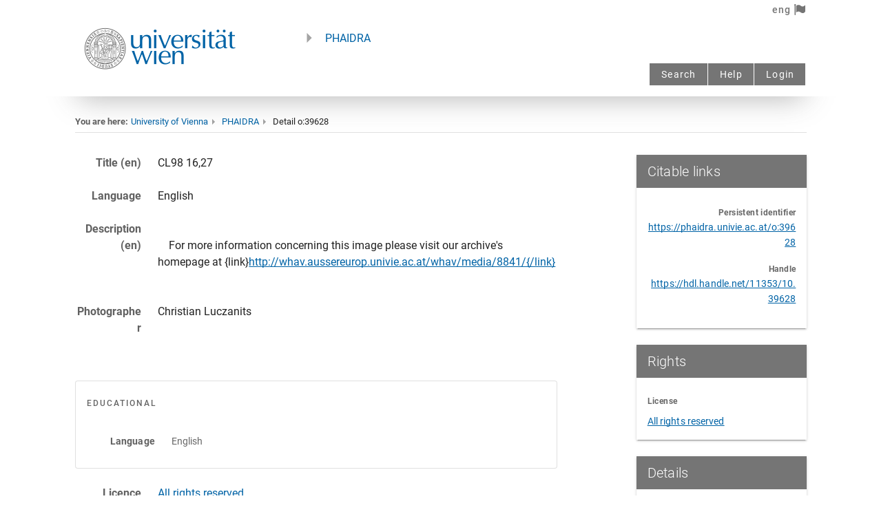

--- FILE ---
content_type: application/javascript; charset=UTF-8
request_url: https://phaidra.univie.ac.at/_nuxt/3aa32a3.js
body_size: 14446
content:
(window.webpackJsonp=window.webpackJsonp||[]).push([[41],{1388:function(t,e,o){var content=o(1432);content.__esModule&&(content=content.default),"string"==typeof content&&(content=[[t.i,content,""]]),content.locals&&(t.exports=content.locals);(0,o(19).default)("0f20971a",content,!0,{sourceMap:!1})},1431:function(t,e,o){"use strict";o(1388)},1432:function(t,e,o){var r=o(18)(!1);r.push([t.i,".no-link[data-v-145c9c19]{color:inherit!important;cursor:default;text-decoration:none}.preview-maxwidth[data-v-145c9c19]{max-width:80px}.container[data-v-145c9c19]{padding:0}.col-border[data-v-145c9c19]{display:block;border:solid;border-width:0 0 0 thin;border-color:rgba(0,0,0,.12);padding-top:0}.showmembers[data-v-145c9c19]{text-decoration:underline}.ph-box[data-v-145c9c19]{line-height:1rem}.iframe-container[data-v-145c9c19]{overflow:hidden;padding-top:56.25%;position:relative;width:100%}.responsive-iframe[data-v-145c9c19]{position:absolute;top:0;left:0;bottom:0;right:0;width:100%;height:100%}.side-list[data-v-145c9c19]{list-style-type:none}",""]),t.exports=r},1502:function(t,e,o){"use strict";o.r(e);o(45),o(54),o(63),o(46),o(22),o(38),o(11),o(37),o(39);var r=o(40),n=o(44),c=o(52),l=(o(115),o(17),o(31),o(8),o(828),o(32),o(829),o(830),o(831),o(832),o(833),o(834),o(835),o(836),o(837),o(838),o(839),o(840),o(841),o(842),o(843),o(844),o(34),o(23),o(146),o(55),o(61),o(89),o(21),o(132),o(66),o(141),o(86),o(277)),d=o(166),v=o(14),object=o(208);function h(t,e){var o="undefined"!=typeof Symbol&&t[Symbol.iterator]||t["@@iterator"];if(!o){if(Array.isArray(t)||(o=function(t,e){if(!t)return;if("string"==typeof t)return f(t,e);var o=Object.prototype.toString.call(t).slice(8,-1);"Object"===o&&t.constructor&&(o=t.constructor.name);if("Map"===o||"Set"===o)return Array.from(t);if("Arguments"===o||/^(?:Ui|I)nt(?:8|16|32)(?:Clamped)?Array$/.test(o))return f(t,e)}(t))||e&&t&&"number"==typeof t.length){o&&(t=o);var i=0,r=function(){};return{s:r,n:function(){return i>=t.length?{done:!0}:{done:!1,value:t[i++]}},e:function(t){throw t},f:r}}throw new TypeError("Invalid attempt to iterate non-iterable instance.\nIn order to be iterable, non-array objects must have a [Symbol.iterator]() method.")}var n,c=!0,l=!1;return{s:function(){o=o.call(t)},n:function(){var t=o.next();return c=t.done,t},e:function(t){l=!0,n=t},f:function(){try{c||null==o.return||o.return()}finally{if(l)throw n}}}}function f(t,e){(null==e||e>t.length)&&(e=t.length);for(var i=0,o=new Array(e);i<e;i++)o[i]=t[i];return o}var m,_,j,C,w,I,y,x,k,$={mixins:[l.a,d.a,v.a,object.a],validate:function(t){var e=t.params;return/^o:\d+$/.test(e.pid)},metaInfo:function(){return this.detailsMetaInfo},computed:{ownerEmail:function(){return this.instanceconfig.owneremailoverride?this.instanceconfig.owneremailoverride:this.objectInfo.owner.email},collMembersPage:{get:function(){return this.collMembersCurrentPage},set:function(t){this.collMembersCurrentPage!=t&&(this.collMembersCurrentPage=t,this.$store.dispatch("fetchCollectionMembers",{pid:this.routepid,page:this.collMembersCurrentPage,pagesize:this.collMembersPagesize}))}},collMembersTotalPages:function(){return Math.ceil(this.$store.state.collectionMembersTotal/this.collMembersPagesize)},showPreview:function(){return"Resource"!==this.objectInfo.cmodel&&"Collection"!==this.objectInfo.cmodel&&("Asset"!==this.objectInfo.cmodel||"Asset"===this.objectInfo.cmodel&&("model/nxz"===this.mimetype||"model/obj"===this.mimetype||"model/glb"===this.mimetype||"model/ply"===this.mimetype||"application/zip"===this.mimetype||"application/x-wacz"===this.mimetype))&&"Container"!==this.objectInfo.cmodel&&this.objectInfo.readrights&&!("Video"===this.objectInfo.cmodel&&this.objectInfo.isrestricted)},uscholarlink:function(){return"https://"+this.instanceconfig.irbaseurl+"/"+this.objectInfo.pid},doi:function(){var t,e=h(this.objectInfo.dc_identifier);try{for(e.s();!(t=e.n()).done;){var o=t.value,r=o.substr(0,o.indexOf(":")),n=o.substr(o.indexOf(":")+1);if("doi"===r)return n}}catch(t){e.e(t)}finally{e.f()}return null},doiRequestMailtoLink:function(){if(!this.instanceconfig.requestdoiemail||!this.user||!this.objectInfo)return"";var t=this.instanceconfig.requestdoiemail,e=this.objectInfo.pid,o=this.user.email||"",r=this.user.firstname&&this.user.lastname?"".concat(this.user.firstname," ").concat(this.user.lastname):this.user.username||"",n="".concat(this.instanceconfig.baseurl,"/").concat(e),c=encodeURIComponent("Subsequent DOI allocation: ".concat(e," ").concat(o)),body=encodeURIComponent("Name: ".concat(r,"\nEmail sender: ").concat(o,"\nURL of the object: ").concat(n));return"mailto:".concat(t,"?subject=").concat(c,"&body=").concat(body)},identifiers:function(){var t={persistent:[],other:[]};if(t.persistent.push({label:"Persistent identifier",value:this.instanceconfig.baseurl+"/"+this.objectInfo.pid}),this.objectInfo.dc_identifier){var e,o=h(this.objectInfo.dc_identifier);try{for(o.s();!(e=o.n()).done;){var r=e.value;if(r!==this.instanceconfig.baseurl+"/"+this.objectInfo.pid){var n=r.substr(0,r.indexOf(":")),c=r.substr(r.indexOf(":")+1);switch(n){case"hdl":t.persistent.push({label:"Handle",value:"https://hdl.handle.net/"+c});break;case"doi":var l=c;l.includes("https:")||l.includes("http:")||(l="https://doi.org/"+c),t.persistent.push({label:"DOI",value:l});break;case"urn":t.persistent.push({label:"URN",value:"https://nbn-resolving.org/"+c});break;case"issn":t.persistent.push({label:"ISSN",value:"http://issn.org/resource/ISSN/"+c});break;case"isbn":case"ISBN":t.other.push({label:"ISBN",value:c});break;case"HTTP/WWW":t.other.push({label:"URL",value:c});break;case"PrintISSN":t.other.push({label:"PrintISSN",value:c});break;case"uri":t.other.push({label:"URI",value:c});break;case"acnumber":t.other.push({label:"AC",value:"https://permalink.obvsg.at/"+c});break;default:"AC"===c.substr(0,2)?t.other.push({label:"AC",value:"https://permalink.obvsg.at/"+c}):t.other.push({value:c,label:n})}}}}catch(t){o.e(t)}finally{o.f()}}return t},routepid:function(){return this.$route.params.pid},objectInfo:function(){return this.$store.state.objectInfo},collMembers:function(){return this.$store.state.collectionMembers},collMembersTotal:function(){return this.$store.state.collectionMembersTotal},objectMembers:function(){return this.$store.state.objectMembers},objectMembersPage:function(){return this.objectMembers.length<this.membersPageSize?this.objectMembers:this.objectMembers.slice((this.membersPage-1)*this.membersPageSize,(this.membersPage-1)*this.membersPageSize+this.membersPageSize)},downloadable:function(){return this.objectInfo.datastreams&&this.objectInfo.datastreams.includes("OCTETS")},hasLaterVersion:function(){if(this.$store.state.objectInfo.versions&&Array.isArray(this.$store.state.objectInfo.versions)){var t,e=h(this.$store.state.objectInfo.versions);try{for(e.s();!(t=e.n()).done;){if(t.value.created>this.$store.state.objectInfo.created)return!0}}catch(t){e.e(t)}finally{e.f()}}return!1},latestVersion:function(){var t=null,e=this.$store.state.objectInfo.created;if(this.$store.state.objectInfo.versions&&Array.isArray(this.$store.state.objectInfo.versions)){var o,r=h(this.$store.state.objectInfo.versions);try{for(r.s();!(o=r.n()).done;){var n=o.value,c=n.created;c>e&&(e=c,t=n)}}catch(t){r.e(t)}finally{r.f()}}return t},citationLocale:function(){switch(this.$i18n.locale){case"eng":default:return"en-GB";case"deu":return"de-AT";case"ita":return"it-IT"}},mimetype:function(){if(this.objectInfo.dc_format){var t,e=h(this.objectInfo.dc_format);try{for(e.s();!(t=e.n()).done;){var o=t.value;if(o.includes("/"))return o}}catch(t){e.e(t)}finally{e.f()}}return""},license:function(){if(this.objectInfo.dc_rights){var t,e=h(this.objectInfo.dc_rights);try{for(e.s();!(t=e.n()).done;){var o=t.value;if(o.includes("http"))return o}}catch(t){e.e(t)}finally{e.f()}}return""},licenseUri:function(){if(this.objectInfo&&this.objectInfo.metadata&&this.objectInfo.metadata["JSON-LD"]){var t=this.objectInfo.metadata["JSON-LD"];if(t["edm:rights"]&&t["edm:rights"].length>0)return t["edm:rights"][0]}if(this.objectInfo.dc_rights){var e,o=h(this.objectInfo.dc_rights);try{for(o.s();!(e=o.n()).done;){var r=e.value;if(r.includes("http"))return r;if("All rights reserved"===r)return"http://rightsstatements.org/vocab/InC/1.0/"}}catch(t){o.e(t)}finally{o.f()}}if(this.objectInfo.dc_license){var n,c=h(this.objectInfo.dc_license);try{for(c.s();!(n=c.n()).done;){var l=n.value;if(l.includes("http"))return l;if("All rights reserved"===l)return"http://rightsstatements.org/vocab/InC/1.0/"}}catch(t){c.e(t)}finally{c.f()}}return""},rightsStatements:function(){var t=[],e=new Set;if(e.add("All rights reserved"),this.objectInfo&&this.objectInfo.dc_rights){var o,r=this.objectInfo.dc_rights.filter((function(t){return"string"==typeof t&&t.includes("://")})),n=h(r);try{for(n.s();!(o=n.n()).done;){var l=o.value;if(e.add(l),this.$store&&this.$store.getters["vocabulary/getLocalizedTermLabel"]){var label=this.$store.getters["vocabulary/getLocalizedTermLabel"]("alllicenses",l,this.$i18n.locale);label&&e.add(label);var d=this.$store.getters["vocabulary/getLocalizedTermLabel"]("alllicenses",l,"eng");d&&e.add(d)}}}catch(t){n.e(t)}finally{n.f()}}if(this.objectInfo&&this.objectInfo.metadata&&this.objectInfo.metadata["JSON-LD"]){var v=this.objectInfo.metadata["JSON-LD"];if(v["dce:rights"]){var f,m=h(v["dce:rights"]);try{for(m.s();!(f=m.n()).done;){var _=f.value,j="";"object"===Object(c.a)(_)&&_["@value"]?j=_["@value"]:"string"!=typeof _||_.startsWith("http")||(j=_),j&&!e.has(j)&&t.push(j)}}catch(t){m.e(t)}finally{m.f()}}}if(0===t.length&&this.objectInfo){var C=[];for(var w in this.objectInfo)w.match(/^dc_rights_[a-z]{3}$/)&&C.push(w);this.objectInfo.dc_rights&&C.push("dc_rights");for(var I=0,y=C;I<y.length;I++){var x=y[I];if(this.objectInfo[x]&&this.objectInfo[x].length>0){var k,$=t.length,P=h(this.objectInfo[x]);try{for(P.s();!(k=P.n()).done;){var T=k.value;e.has(T)||t.push(T)}}catch(t){P.e(t)}finally{P.f()}if(t.length>$)break}}}return t},downloadableDatastreams:function(){var t=this;return this.instanceconfig.downloadabledatastreams&&this.objectInfo?this.instanceconfig.downloadabledatastreams.split(",").map((function(t){return t.trim()})).filter((function(t){return t.length>0})).filter((function(e){return!(!t.objectInfo.dshash||!t.objectInfo.dshash[e])||!(!t.objectInfo.datastreams||!t.objectInfo.datastreams.includes(e))})):[]}},data:function(){return{relationDialog:!1,doiRequestDialog:!1,doiRequestLoading:!1,doiCiteDialog:!1,doiCiteLoading:!1,citeResult:"",citationStyle:"apa",citationStyles:[],citationStylesLoading:!1,chosenRelation:"http://purl.org/dc/terms/references",utheseslink:"",stats:{download:"-",detail:"-"},checksums:[],fullJsonLd:"",membersPage:1,membersPageSize:10,detailsMetaInfo:null,collectionHelpDialog:!1,collMembersCurrentPage:1,collMembersPagesize:10,confirmColMemDeleteDlg:!1,collMemberToRemove:null,collOnlyLatestVersions:!0,datareplaceDialog:!1,datareplaceFile:null,datareplaceUploadErrors:[],datareplaceLoading:!1,datareplaceUploadProgress:0}},fetch:function(){var t=this;return Object(n.a)(regeneratorRuntime.mark((function e(){var o,n,c,l,d,v,f,m,_;return regeneratorRuntime.wrap((function(e){for(;;)switch(e.prev=e.next){case 0:if(t.$route.params.pid&&"/detail"!==!t.$route.path){e.next=2;break}return e.abrupt("return");case 2:return e.next=4,t.fetchAsyncData(t,t.$route.params.pid);case 4:if(c={},t.objectInfo&&(v=t.instanceconfig.api+"/object/"+t.objectInfo.pid+"/thumbnail",c.meta=[{hid:"og:title",name:"og:title",content:t.objectInfo.sort_dc_title},{hid:"og:image",name:"og:image",content:v},{hid:"og:image:width",name:"og:image:width",content:"1200"},{hid:"og:image:height",name:"og:image:height",content:"630"},{hid:"twitter:title",name:"twitter:title",content:t.objectInfo.sort_dc_title},{hid:"twitter:card",name:"twitter:card",content:"summary_large_image"},{hid:"twitter:image",name:"twitter:image",content:v}],t.objectInfo.metatags&&(c.title=t.objectInfo.metatags.citation_title+" ("+t.instanceconfig.title+" - "+t.objectInfo.pid+")",Object.entries(t.objectInfo.metatags).forEach((function(t){var e=Object(r.a)(t,2),o=e[0],n=e[1];if(Array.isArray(n)){var l,d=h(n);try{for(d.s();!(l=d.n()).done;){var v=l.value;c.meta.push({name:o,content:v})}}catch(t){d.e(t)}finally{d.f()}}else c.meta.push({name:o,content:n})}))),c.link=[],c.link.push({rel:"cite-as",href:t.instanceconfig.baseurl+"/"+t.objectInfo.pid}),t.objectInfo.isinadminset&&t.objectInfo.edm_hastype_id&&t.objectInfo.isinadminset.includes("phaidra:ir.univie.ac.at")&&t.objectInfo.edm_hastype_id.includes("https://pid.phaidra.org/vocabulary/VKA6-9XTY")&&c.link.push({rel:"type",href:"https://schema.org/ScholarlyArticle"}),c.link.push({rel:"type",href:"https://schema.org/CreativeWork"}),c.link.push({rel:"type",href:"https://schema.org/AboutPage"}),c.link.push({rel:"license",href:t.license}),c.link.push({rel:"describedby",type:"application/xml",href:t.instanceconfig.api+"/object/"+t.objectInfo.pid+"/index/dc"}),c.link.push({rel:"describedby",type:"application/vnd.datacite.datacite+xml",href:t.instanceconfig.api+"/object/"+t.objectInfo.pid+"/datacite?format=xml"}),null!==(l=t.objectInfo)&&void 0!==l&&null!==(d=l.dshash)&&void 0!==d&&d["JSON-LD"]&&c.link.push({rel:"describedby",type:"application/ld+json",href:t.instanceconfig.api+"/object/"+t.objectInfo.pid+"/json-ld"}),t.downloadable&&c.link.push({rel:"item",type:t.mimetype,href:t.instanceconfig.api+"/object/"+t.objectInfo.pid+"/download"}),t.objectInfo.id_bib_roles_pers_aut)){f=h(t.objectInfo.id_bib_roles_pers_aut);try{for(f.s();!(m=f.n()).done;)(_=m.value).startsWith("orcid:")&&c.link.push({rel:"author",href:"https://orcid.org/"+_.replace("orcid:","")})}catch(t){f.e(t)}finally{f.f()}}null!==(o=t.objectInfo)&&void 0!==o&&null!==(n=o.dshash)&&void 0!==n&&n["JSON-LD"]&&(c.script=[],c.script.push({type:"application/ld+json",content:JSON.stringify(t.fullJsonLd)})),t.detailsMetaInfo=c;case 8:case"end":return e.stop()}}),e)})))()},methods:{copyToClipboard:function(text){navigator.clipboard.writeText(text)},getLicenseLabel:function(t){return this.$store&&this.$store.getters["vocabulary/getLocalizedTermLabel"]&&this.$store.getters["vocabulary/getLocalizedTermLabel"]("alllicenses",t,this.$i18n.locale)||t},fetchAsyncData:function(t,e){return Object(n.a)(regeneratorRuntime.mark((function o(){var r,n,c,l;return regeneratorRuntime.wrap((function(o){for(;;)switch(o.prev=o.next){case 0:return console.log("fetching object info "+e),o.prev=1,o.next=4,t.$store.dispatch("fetchObjectInfo",e);case 4:if(t.postMetadataLoad(t),"Container"!==t.$store.state.objectInfo.cmodel){o.next=9;break}return console.log("fetching container members "+e),o.next=9,t.$store.dispatch("fetchObjectMembers",t.$store.state.objectInfo);case 9:if("Collection"!==t.$store.state.objectInfo.cmodel){o.next=13;break}return console.log("fetching collection members "+e+" page "+t.collMembersCurrentPage+" size "+t.collMembersPagesize),o.next=13,t.$store.dispatch("fetchCollectionMembers",{pid:e,page:t.collMembersCurrentPage,pagesize:t.collMembersPagesize,onlylatestversion:t.collOnlyLatestVersions});case 13:if(null===(r=t.objectInfo)||void 0===r||null===(n=r.dshash)||void 0===n||!n["JSON-LD"]){o.next=24;break}return o.prev=14,o.next=17,t.$axios.get("/object/"+e+"/json-ld");case 17:(c=o.sent).data&&(t.fullJsonLd=c.data),o.next=24;break;case 21:o.prev=21,o.t0=o.catch(14),console.log(o.t0);case 24:o.next=30;break;case 26:o.prev=26,o.t1=o.catch(1),console.log("Error fetching object info:",o.t1),404===(null===(l=o.t1.response)||void 0===l?void 0:l.status)?t.$nuxt.error({statusCode:404,statusMessage:"Object not found"}):t.$nuxt.error({statusCode:500,statusMessage:"An error occurred while loading the object"});case 30:case"end":return o.stop()}}),o,null,[[1,26],[14,21]])})))()},refreshCollectionMembers:function(){var t=this;return Object(n.a)(regeneratorRuntime.mark((function e(){return regeneratorRuntime.wrap((function(e){for(;;)switch(e.prev=e.next){case 0:return console.log("fetching collection members "+t.objectInfo.pid+" page "+t.collMembersCurrentPage+" size "+t.collMembersPagesize),e.next=3,t.$store.dispatch("fetchCollectionMembers",{pid:t.objectInfo.pid,page:t.collMembersCurrentPage,pagesize:t.collMembersPagesize,onlylatestversion:t.collOnlyLatestVersions});case 3:case"end":return e.stop()}}),e)})))()},fetchUsageStats:function(t,e){return Object(n.a)(regeneratorRuntime.mark((function o(){var r;return regeneratorRuntime.wrap((function(o){for(;;)switch(o.prev=o.next){case 0:return console.log("fetchUsageStats"),t.stats.download=null,t.stats.detail=null,o.prev=3,o.next=6,t.$axios.get("/stats/"+e);case 6:(r=o.sent).data.stats&&(t.stats.download=r.data.stats.downloads,t.stats.detail=r.data.stats.detail_page),o.next=13;break;case 10:o.prev=10,o.t0=o.catch(3),console.log(o.t0);case 13:case"end":return o.stop()}}),o,null,[[3,10]])})))()},fetchChecksums:function(t,e){return Object(n.a)(regeneratorRuntime.mark((function o(){var r;return regeneratorRuntime.wrap((function(o){for(;;)switch(o.prev=o.next){case 0:return o.prev=0,o.next=3,t.$axios.get("/object/"+e+"/md5",{headers:{"X-XSRF-TOKEN":t.user.token}});case 3:(r=o.sent).data.md5&&(t.checksums=r.data.md5),o.next=10;break;case 7:o.prev=7,o.t0=o.catch(0),console.log(o.t0);case 10:case"end":return o.stop()}}),o,null,[[0,7]])})))()},postMetadataLoad:function(t){var e,o;t.objectInfo&&(t.objectInfo.metadata&&null!==(e=t.objectInfo)&&void 0!==e&&null!==(o=e.metadata)&&void 0!==o&&o["JSON-LD"]&&Object.entries(t.objectInfo.metadata["JSON-LD"]).forEach((function(e){var o=Object(r.a)(e,2),p=o[0],n=o[1];if("rdam:P30004"===p){var c,l=h(n);try{for(l.s();!(c=l.n()).done;){var d=c.value;"ids:uri"===d["@type"]&&/utheses/.test(d["@value"])&&(t.utheseslink=d["@value"])}}catch(t){l.e(t)}finally{l.f()}}})))},openDatareplace:function(){this.datareplaceDialog=!0},datareplaceUpload:(k=Object(n.a)(regeneratorRuntime.mark((function t(){var e,o,r;return regeneratorRuntime.wrap((function(t){for(;;)switch(t.prev=t.next){case 0:if(this.datareplaceFile){t.next=3;break}return this.datareplaceUploadErrors.push(this.$t("Missing file")),t.abrupt("return");case 3:return this.datareplaceLoading=!0,this.datareplaceUploadProgress=0,this.datareplaceUploadErrors=[],t.prev=6,(e=new FormData).append("file",this.datareplaceFile),o=this,t.next=12,this.$axios.post("/object/"+this.objectInfo.pid+"/data",e,{headers:{"Content-Type":"multipart/form-data","X-XSRF-TOKEN":this.$store.state.user.token},onUploadProgress:function(t){o.datareplaceUploadProgress=Math.round(100*t.loaded/t.total)}});case 12:if(200!==(r=t.sent).status){t.next=19;break}return this.$store.commit("setAlerts",[{type:"success",msg:"File was sucessfully uploaded"}]),t.next=17,this.$store.dispatch("fetchObjectInfo",this.objectInfo.pid);case 17:t.next=20;break;case 19:r.data.alerts&&r.data.alerts.length>0&&this.$store.commit("setAlerts",r.data.alerts);case 20:t.next=26;break;case 22:t.prev=22,t.t0=t.catch(6),console.log(t.t0),this.$store.commit("setAlerts",[{type:"danger",msg:t.t0}]);case 26:return t.prev=26,this.datareplaceDialog=!1,this.datareplaceLoading=!1,this.datareplaceUploadProgress=0,t.finish(26);case 31:case"end":return t.stop()}}),t,this,[[6,22,26,31]])}))),function(){return k.apply(this,arguments)}),loadCitationStyles:(x=Object(n.a)(regeneratorRuntime.mark((function t(){var e;return regeneratorRuntime.wrap((function(t){for(;;)switch(t.prev=t.next){case 0:return this.citationStylesLoading=!0,t.prev=1,t.next=4,this.$axios.request({method:"GET",url:this.appconfig.apis.doi.citationstyles});case 4:200!==(e=t.sent).status?e.data.alerts&&e.data.alerts.length>0&&this.$store.commit("setAlerts",e.data.alerts):this.citationStyles=e.data,t.next=12;break;case 8:t.prev=8,t.t0=t.catch(1),console.log(t.t0),this.$store.commit("setAlerts",[{type:"error",msg:t.t0}]);case 12:return t.prev=12,this.citationStylesLoading=!1,t.finish(12);case 15:case"end":return t.stop()}}),t,this,[[1,8,12,15]])}))),function(){return x.apply(this,arguments)}),getBibTex:(y=Object(n.a)(regeneratorRuntime.mark((function t(){var e;return regeneratorRuntime.wrap((function(t){for(;;)switch(t.prev=t.next){case 0:return this.doiCiteLoading=!0,t.prev=1,t.next=4,this.$axios.request({method:"GET",url:"https://"+this.appconfig.apis.doi.baseurl+"/"+this.doi,headers:{Accept:"application/x-bibtex"}});case 4:200!==(e=t.sent).status?e.data.alerts&&e.data.alerts.length>0&&this.$store.commit("setAlerts",e.data.alerts):this.citeResult=e.data,t.next=12;break;case 8:t.prev=8,t.t0=t.catch(1),console.log(t.t0),this.$store.commit("setAlerts",[{type:"error",msg:t.t0}]);case 12:return t.prev=12,this.doiCiteLoading=!1,t.finish(12);case 15:case"end":return t.stop()}}),t,this,[[1,8,12,15]])}))),function(){return y.apply(this,arguments)}),getCitation:(I=Object(n.a)(regeneratorRuntime.mark((function t(){var e;return regeneratorRuntime.wrap((function(t){for(;;)switch(t.prev=t.next){case 0:return this.doiCiteLoading=!0,t.prev=1,t.next=4,this.$axios.request({method:"GET",url:"https://"+this.appconfig.apis.doi.baseurl+"/"+this.doi,headers:{Accept:"text/x-bibliography; style="+this.citationStyle+"; locale="+this.citationLocale}});case 4:200!==(e=t.sent).status?e.data.alerts&&e.data.alerts.length>0&&this.$store.commit("setAlerts",e.data.alerts):this.citeResult=e.data,t.next=12;break;case 8:t.prev=8,t.t0=t.catch(1),console.log(t.t0),this.$store.commit("setAlerts",[{type:"error",msg:t.t0}]);case 12:return t.prev=12,this.doiCiteLoading=!1,t.finish(12);case 15:case"end":return t.stop()}}),t,this,[[1,8,12,15]])}))),function(){return I.apply(this,arguments)}),requestDOI:(w=Object(n.a)(regeneratorRuntime.mark((function t(e){var o;return regeneratorRuntime.wrap((function(t){for(;;)switch(t.prev=t.next){case 0:return t.prev=0,this.doiRequestDialog=!1,this.doiRequestLoading=!0,t.next=5,this.$axios.request({method:"POST",url:"/utils/"+this.objectInfo.pid+"/requestdoi",headers:{"Content-Type":"multipart/form-data","X-XSRF-TOKEN":this.user.token}});case 5:200===(o=t.sent).data.status?this.$store.commit("setAlerts",[{msg:this.$t("DOI successfully requested"),type:"success"}]):o.data.alerts&&o.data.alerts.length>0&&this.$store.commit("setAlerts",o.data.alerts),t.next=13;break;case 9:t.prev=9,t.t0=t.catch(0),console.log(t.t0),this.$store.commit("setAlerts",[{type:"danger",msg:t.t0}]);case 13:return t.prev=13,this.doiRequestLoading=!1,t.finish(13);case 16:case"end":return t.stop()}}),t,this,[[0,9,13,16]])}))),function(t){return w.apply(this,arguments)}),resetData:function(t){t.stats={download:"-",detail:"-"},t.checksums=[]},addToCollection:(C=Object(n.a)(regeneratorRuntime.mark((function t(e){var o,r;return regeneratorRuntime.wrap((function(t){for(;;)switch(t.prev=t.next){case 0:return t.prev=0,this.$store.commit("setLoading",!0),(o=new FormData).append("metadata",JSON.stringify({metadata:{members:[{pid:this.objectInfo.pid}]}})),t.next=6,this.$axios.request({method:"POST",url:"/collection/"+e.pid+"/members/add",headers:{"Content-Type":"multipart/form-data","X-XSRF-TOKEN":this.user.token},data:o});case 6:if(200!==(r=t.sent).data.status){t.next=13;break}return this.$store.commit("setAlerts",[{msg:this.$t("Collection successfully updated"),type:"success"}]),t.next=11,this.$store.dispatch("fetchCollectionMembers",{pid:this.objectInfo.pid,page:this.collMembersCurrentPage,pagesize:this.collMembersPagesize});case 11:t.next=14;break;case 13:r.data.alerts&&r.data.alerts.length>0&&this.$store.commit("setAlerts",r.data.alerts);case 14:t.next=20;break;case 16:t.prev=16,t.t0=t.catch(0),console.log(t.t0),this.$store.commit("setAlerts",[{type:"danger",msg:t.t0}]);case 20:return t.prev=20,this.$store.commit("setLoading",!1),t.finish(20);case 23:case"end":return t.stop()}}),t,this,[[0,16,20,23]])}))),function(t){return C.apply(this,arguments)}),removeFromCollection:(j=Object(n.a)(regeneratorRuntime.mark((function t(){var e,o;return regeneratorRuntime.wrap((function(t){for(;;)switch(t.prev=t.next){case 0:return t.prev=0,this.$store.commit("setLoading",!0),(e=new FormData).append("metadata",JSON.stringify({metadata:{members:[{pid:this.collMemberToRemove}]}})),t.next=6,this.$axios.request({method:"POST",url:"/collection/"+this.objectInfo.pid+"/members/remove",headers:{"Content-Type":"multipart/form-data","X-XSRF-TOKEN":this.$store.state.user.token},data:e});case 6:if(200!==(o=t.sent).data.status){t.next=14;break}return this.$store.commit("setAlerts",[{msg:this.$t("Collection successfully updated"),type:"success"}]),t.next=11,this.$store.dispatch("fetchCollectionMembers",{pid:this.objectInfo.pid,page:this.collMembersCurrentPage,pagesize:this.collMembersPagesize});case 11:this.confirmColMemDeleteDlg=!1,t.next=15;break;case 14:o.data.alerts&&o.data.alerts.length>0&&this.$store.commit("setAlerts",o.data.alerts);case 15:t.next=21;break;case 17:t.prev=17,t.t0=t.catch(0),console.log(t.t0),this.$store.commit("setAlerts",[{type:"danger",msg:t.t0}]);case 21:return t.prev=21,this.collMemberToRemove=null,this.$store.commit("setLoading",!1),t.finish(21);case 25:case"end":return t.stop()}}),t,this,[[0,17,21,25]])}))),function(){return j.apply(this,arguments)})},mounted:function(){var t=this;this.showCollectionTree&&(this.fetchCollectionTree(this.$route.params.pid),setTimeout((function(){t.windowWidth=document.getElementById("d3-graph-container").offsetWidth}),2e3))},beforeRouteEnter:(_=Object(n.a)(regeneratorRuntime.mark((function t(e,o,r){return regeneratorRuntime.wrap((function(t){for(;;)switch(t.prev=t.next){case 0:r(function(){var t=Object(n.a)(regeneratorRuntime.mark((function t(o){return regeneratorRuntime.wrap((function(t){for(;;)switch(t.prev=t.next){case 0:console.log("beforeRouteEnter"),o.objectInfo&&o.objectInfo.pid===e.params.pid||(o.resetData(o),o.$store.commit("setLoading",!0),o.$store.commit("setObjectInfo",null),o.fetchChecksums(o,e.params.pid),console.log("showtree:"+o.showCollectionTree),o.$store.commit("setLoading",!1)),o.fetchUsageStats(o,e.params.pid);case 3:case"end":return t.stop()}}),t)})));return function(e){return t.apply(this,arguments)}}());case 1:case"end":return t.stop()}}),t)}))),function(t,e,o){return _.apply(this,arguments)}),beforeRouteUpdate:(m=Object(n.a)(regeneratorRuntime.mark((function t(e,o,r){return regeneratorRuntime.wrap((function(t){for(;;)switch(t.prev=t.next){case 0:console.log("beforeRouteUpdate"),this.resetData(this),this.$store.commit("setLoading",!0),this.$store.commit("setObjectInfo",null),this.fetchChecksums(this,e.params.pid),console.log("showtree:"+this.showCollectionTree),this.$store.commit("setLoading",!1),r();case 8:case"end":return t.stop()}}),t,this)}))),function(t,e,o){return m.apply(this,arguments)})},P=$,T=(o(1431),o(4)),O=o(5),M=o.n(O),R=o(1365),D=o(228),L=o(373),S=o(368),A=o(2),E=o(322),V=o(1336),U=o(1364),N=o(395),z=o(370),F=o(1348),J=o(315),B=o(374),W=o(268),X=o(1),G=o(378),H=o(1356),K=o(267),Y=o(369),Q=o(1344),Z=o(1345),tt=o(1337),et=o(1340),at=o(1350),st=o(1346),it=o(131),ot=o(199),nt=o(1341),component=Object(T.a)(P,(function(){var t,e,o,r,n,c,l,d,v,h,f,m,_,j=this,C=j._self._c;return C("v-container",{attrs:{fluid:""}},[j.objectInfo?[j.objectInfo.tombstone?C("v-row",{attrs:{justify:"center"}},[C("v-col",{attrs:{cols:"6"}},[C("v-row",{staticClass:"mt-4",attrs:{justify:"center"}},[C("v-alert",{attrs:{type:"info",dense:"",outlined:"",color:"secondary"}},[C("div",[j._v("\n              "+j._s(j.$t("This object has been deleted."))+"\n            ")])])],1),j._v(" "),C("v-row",{staticClass:"my-4",attrs:{justify:"center"}},[j._v(j._s(j.objectInfo.tombstone))]),j._v(" "),j.objectInfo.relationships?[j.objectInfo.relationships.ispartof&&j.objectInfo.relationships.ispartof.length>0?C("v-row",{staticClass:"my-6"},[C("v-col",{staticClass:"pt-0"},[C("v-card",{attrs:{tile:""}},[C("v-card-title",{staticClass:"ph-box title font-weight-light white--text"},[j._v(j._s(j.$t("This object is in collection")))]),j._v(" "),C("v-card-text",{staticClass:"mt-4"},j._l(j.objectInfo.relationships.ispartof,(function(t,i){return C("div",{key:"ispartof"+i},[t?C("v-row",{attrs:{align:"center"}},[C("v-col",{staticClass:"preview-maxwidth",attrs:{cols:"12",md:"5"}},[C("p-img",{staticClass:"elevation-1 my-4",attrs:{src:j.instanceconfig.api+"/object/"+t.pid+"/thumbnail",alt:j.getObjectTitle(t)}})],1),j._v(" "),C("v-col",{attrs:{cols:"12",md:"7"}},[t.dc_title?C("nuxt-link",{attrs:{to:j.localePath("/detail/".concat(t.pid))}},[j._v(j._s(j.getObjectTitle(t)))]):C("nuxt-link",{attrs:{to:j.localePath("/detail/".concat(t.pid))}},[j._v(j._s(t.pid))])],1)],1):j._e(),j._v(" "),i+1<j.objectInfo.relationships.ispartof.length?C("v-divider",{key:"ispartofd"+i,staticClass:"my-4"}):j._e()],1)})),0)],1)],1)],1):j._e(),j._v(" "),j.objectInfo.relationships.isbacksideof&&j.objectInfo.relationships.isbacksideof.length>0?C("v-row",{staticClass:"my-6"},[C("v-col",{staticClass:"pt-0"},[C("v-card",{attrs:{tile:""}},[C("v-card-title",{staticClass:"ph-box title font-weight-light white--text"},[j._v(j._s(j.$t("This object is a back side of")))]),j._v(" "),C("v-card-text",{staticClass:"mt-4"},j._l(j.objectInfo.relationships.isbacksideof,(function(t,i){return C("div",{key:"isbacksideof"+i},[C("v-row",{attrs:{align:"center"}},[C("v-col",{staticClass:"preview-maxwidth",attrs:{cols:"12",md:"5"}},[C("p-img",{staticClass:"elevation-1 my-4",attrs:{src:j.instanceconfig.api+"/object/"+t.pid+"/thumbnail",alt:j.getObjectTitle(t)}})],1),j._v(" "),C("v-col",{attrs:{cols:"12",md:"7"}},[t.dc_title?C("nuxt-link",{attrs:{to:j.localePath("/detail/".concat(t.pid))}},[j._v(j._s(j.getObjectTitle(t)))]):C("nuxt-link",{attrs:{to:j.localePath("/detail/".concat(t.pid))}},[j._v(j._s(t.pid))])],1)],1),j._v(" "),i+1<j.objectInfo.relationships.isbacksideof.length?C("v-divider",{key:"isbacksideofd"+i,staticClass:"my-4"}):j._e()],1)})),0)],1)],1)],1):j._e(),j._v(" "),j.objectInfo.relationships.hasbackside&&j.objectInfo.relationships.hasbackside.length>0?C("v-row",{staticClass:"my-6"},[C("v-col",{staticClass:"pt-0"},[C("v-card",{attrs:{tile:""}},[C("v-card-title",{staticClass:"ph-box title font-weight-light white--text"},[j._v(j._s(j.$t("This object has a back side")))]),j._v(" "),C("v-card-text",{staticClass:"mt-4"},j._l(j.objectInfo.relationships.hasbackside,(function(t,i){return C("div",{key:"hasbackside"+i},[C("v-row",{attrs:{align:"center"}},[C("v-col",{staticClass:"preview-maxwidth",attrs:{cols:"12",md:"5"}},[C("p-img",{staticClass:"elevation-1 my-4",attrs:{src:j.instanceconfig.api+"/object/"+t.pid+"/thumbnail",alt:j.getObjectTitle(t)}})],1),j._v(" "),C("v-col",{attrs:{cols:"12",md:"7"}},[t.dc_title?C("nuxt-link",{attrs:{to:j.localePath("/detail/".concat(t.pid))}},[j._v(j._s(j.getObjectTitle(t)))]):C("nuxt-link",{attrs:{to:j.localePath("/detail/".concat(t.pid))}},[j._v(j._s(t.pid))])],1)],1),j._v(" "),i+1<j.objectInfo.relationships.hasbackside.length?C("v-divider",{key:"hasbacksided"+i,staticClass:"my-4"}):j._e()],1)})),0)],1)],1)],1):j._e(),j._v(" "),j.objectInfo.relationships.isthumbnailfor&&j.objectInfo.relationships.isthumbnailfor.length>0?C("v-row",{staticClass:"my-6"},[C("v-col",{staticClass:"pt-0"},[C("v-card",{attrs:{tile:""}},[C("v-card-title",{staticClass:"ph-box title font-weight-light white--text"},[j._v(j._s(j.$t("This object is thumbnail for")))]),j._v(" "),C("v-card-text",{staticClass:"mt-4"},j._l(j.objectInfo.relationships.isthumbnailfor,(function(t,i){return C("div",{key:"isthumbnailfor"+i},[C("v-row",{attrs:{align:"center"}},[C("v-col",{staticClass:"preview-maxwidth",attrs:{cols:"12",md:"5"}},[C("p-img",{staticClass:"elevation-1 my-4",attrs:{src:j.instanceconfig.api+"/object/"+t.pid+"/thumbnail",alt:j.getObjectTitle(t)}})],1),j._v(" "),C("v-col",{attrs:{cols:"12",md:"7"}},[t.dc_title?C("nuxt-link",{attrs:{to:j.localePath("/detail/".concat(t.pid))}},[j._v(j._s(j.getObjectTitle(t)))]):C("nuxt-link",{attrs:{to:j.localePath("/detail/".concat(t.pid))}},[j._v(j._s(t.pid))])],1)],1),j._v(" "),i+1<j.objectInfo.relationships.isthumbnailfor.length?C("v-divider",{key:"isthumbnailford"+i,staticClass:"my-4"}):j._e()],1)})),0)],1)],1)],1):j._e(),j._v(" "),j.objectInfo.relationships.hasthumbnail&&j.objectInfo.relationships.hasthumbnail.length>0?C("v-row",{staticClass:"my-6"},[C("v-col",{staticClass:"pt-0"},[C("v-card",{attrs:{tile:""}},[C("v-card-title",{staticClass:"ph-box title font-weight-light white--text"},[j._v(j._s(j.$t("This object has thumbnail")))]),j._v(" "),C("v-card-text",{staticClass:"mt-4"},j._l(j.objectInfo.relationships.hasthumbnail,(function(t,i){return C("div",{key:"hasthumbnail"+i},[C("v-row",{attrs:{align:"center"}},[C("v-col",{staticClass:"preview-maxwidth",attrs:{cols:"12",md:"5"}},[C("p-img",{staticClass:"elevation-1 my-4",attrs:{src:j.instanceconfig.api+"/object/"+t.pid+"/thumbnail",alt:j.getObjectTitle(t)}})],1),j._v(" "),C("v-col",{attrs:{cols:"12",md:"7"}},[t.dc_title?C("nuxt-link",{attrs:{to:j.localePath("/detail/".concat(t.pid))}},[j._v(j._s(j.getObjectTitle(t)))]):C("nuxt-link",{attrs:{to:j.localePath("/detail/".concat(t.pid))}},[j._v(j._s(t.pid))])],1)],1),j._v(" "),i+1<j.objectInfo.relationships.hasthumbnail.length?C("v-divider",{key:"hasthumbnaild"+i,staticClass:"my-4"}):j._e()],1)})),0)],1)],1)],1):j._e(),j._v(" "),j.objectInfo.relationships.references&&j.objectInfo.relationships.references.length>0?C("v-row",{staticClass:"my-6"},[C("v-col",{staticClass:"pt-0"},[C("v-card",{attrs:{tile:""}},[C("v-card-title",{staticClass:"ph-box title font-weight-light white--text"},[j._v(j._s(j.$t("This object references")))]),j._v(" "),C("v-card-text",{staticClass:"mt-4"},j._l(j.objectInfo.relationships.references,(function(t,i){return C("div",{key:"references"+i},[C("v-row",{attrs:{align:"center"}},[C("v-col",{staticClass:"preview-maxwidth",attrs:{cols:"12",md:"5"}},[C("nuxt-link",{attrs:{to:j.localePath("/detail/".concat(t.pid))}},[C("p-img",{staticClass:"elevation-1 my-4",attrs:{src:j.instanceconfig.api+"/object/"+t.pid+"/thumbnail",alt:j.getObjectTitle(t)}})],1)],1),j._v(" "),C("v-col",{attrs:{cols:"12",md:"7"}},[t.dc_title?C("nuxt-link",{attrs:{to:j.localePath("/detail/".concat(t.pid))}},[j._v(j._s(j.getObjectTitle(t)))]):C("nuxt-link",{attrs:{to:j.localePath("/detail/".concat(t.pid))}},[j._v(j._s(t.pid))])],1)],1),j._v(" "),i+1<j.objectInfo.relationships.references.length?C("v-divider",{key:"referencesd"+i,staticClass:"my-4"}):j._e()],1)})),0)],1)],1)],1):j._e(),j._v(" "),j.objectInfo.relationships.isreferencedby&&j.objectInfo.relationships.isreferencedby.length>0?C("v-row",{staticClass:"my-6"},[C("v-col",{staticClass:"pt-0"},[C("v-card",{attrs:{tile:""}},[C("v-card-title",{staticClass:"ph-box title font-weight-light white--text"},[j._v(j._s(j.$t("This object is referenced by")))]),j._v(" "),C("v-card-text",{staticClass:"mt-4"},j._l(j.objectInfo.relationships.isreferencedby,(function(t,i){return C("div",{key:"isreferencedby"+i},[C("v-row",{attrs:{align:"center"}},[C("v-col",{staticClass:"preview-maxwidth",attrs:{cols:"12",md:"5"}},[C("nuxt-link",{attrs:{to:j.localePath("/detail/".concat(t.pid))}},[C("p-img",{staticClass:"elevation-1 my-4",attrs:{src:j.instanceconfig.api+"/object/"+t.pid+"/thumbnail",alt:j.getObjectTitle(t)}})],1)],1),j._v(" "),C("v-col",{attrs:{cols:"12",md:"7"}},[t.dc_title?C("nuxt-link",{attrs:{to:j.localePath("/detail/".concat(t.pid))}},[j._v(j._s(j.getObjectTitle(t)))]):C("nuxt-link",{attrs:{to:j.localePath("/detail/".concat(t.pid))}},[j._v(j._s(t.pid))])],1)],1),j._v(" "),i+1<j.objectInfo.relationships.isreferencedby.length?C("v-divider",{key:"isreferencedbyd"+i,staticClass:"my-4"}):j._e()],1)})),0)],1)],1)],1):j._e()]:j._e()],2)],1):j.objectInfo.ismemberof&&j.objectInfo.ismemberof.length>0?C("v-row",{attrs:{justify:"center"}},[1===j.objectInfo.ismemberof.length?[C("v-col",{attrs:{cols:"6"}},[C("v-row",{staticClass:"mt-5",attrs:{justify:"center"}},[j._v(j._s(j.$t("MEMBER_OF_CONTAINER",{containerpid:j.objectInfo.ismemberof[0]})))]),j._v(" "),C("v-row",{staticClass:"mt-4",attrs:{justify:"center"}},[C("v-btn",{attrs:{large:"",raised:"",color:"primary",to:j.localePath({path:"/detail/".concat(j.objectInfo.ismemberof[0])})}},[j._v(j._s(j.$t("Go to container")))])],1)],1)]:[C("v-col",{attrs:{cols:"6"}},[C("v-row",{staticClass:"mt-5",attrs:{justify:"center"}},[j._v(j._s(j.$t("This object is a member of multiple containers. Please choose a container to view:")))]),j._v(" "),C("v-row",{staticClass:"mt-4",attrs:{justify:"center"}},j._l(j.objectInfo.ismemberof,(function(t,i){return C("v-btn",{key:"contbtn"+i,attrs:{large:"",raised:"",color:"primary",to:j.localePath({path:"/detail/".concat(t)})}},[j._v(j._s(j.$t("Go to container"))+" "+j._s(t))])})),1)],1)]],2):C("v-row",{staticClass:"text-break"},[C("v-col",{attrs:{cols:"12",md:"8"}},["Page"===j.objectInfo.cmodel?C("v-row",{attrs:{justify:"center"}},[C("v-col",{attrs:{cols:"6"}},[C("v-row",{staticClass:"mt-5",attrs:{justify:"center"}},[j._v(j._s(j.$t("PAGE_OF_BOOK",{bookpid:j.objectInfo.bookpid})))]),j._v(" "),C("v-row",{staticClass:"mt-4",attrs:{justify:"center"}},[C("v-btn",{attrs:{large:"",raised:"",color:"primary",to:j.localePath({path:"/detail/".concat(j.objectInfo.bookpid)})}},[j._v(j._s(j.$t("Go to book")))])],1)],1)],1):j._e(),j._v(" "),j.hasLaterVersion?C("v-row",{attrs:{justify:"center"}},[C("v-alert",{staticClass:"mt-4",attrs:{type:"info",dense:"",outlined:"",color:"secondary"}},[C("div",[j._v("\n              "+j._s(j.$t("There is a more recent version of this object available"))+"\n            ")])])],1):j._e(),j._v(" "),j.latestVersion?C("v-row",{staticClass:"my-4",attrs:{justify:"center"}},[C("v-btn",{attrs:{raised:"",large:"",color:"primary",to:j.localePath({path:"/detail/".concat(j.latestVersion.pid)})}},[j._v(j._s(j.$t("Go to latest version")))])],1):j._e(),j._v(" "),j.showPreview?C("v-row",{attrs:{justify:"center"}},[C("client-only",[C("v-col",{attrs:{cols:"12"}},["Video"===j.objectInfo.cmodel?C("div",{staticClass:"iframe-container"},[C("iframe",{staticClass:"responsive-iframe",attrs:{title:j.$t("Video preview"),src:j.instanceconfig.api+"/object/"+j.objectInfo.pid+"/preview?lang="+j.$i18n.locale.substring(0,2),width:"100%",frameborder:"0",scrolling:"no",allowfullscreen:"yes"}},[j._v("Content")])]):C("iframe",{style:"Audio"===j.objectInfo.cmodel?"height: 270px; width: 100%; border: 0px;":"Container"===j.objectInfo.cmodel?"height: 300px; width: 100%; border: 0px;":"height: 500px; width: 100%; border: 0px;",attrs:{title:j.$t("Preview"),src:j.instanceconfig.api+"/object/"+j.objectInfo.pid+"/preview?lang="+j.$i18n.locale.substring(0,2)+"".concat(j.instanceconfig.addannotation?"&addannotation=".concat(j.instanceconfig.addannotation):""),scrolling:"no",frameborder:"0"}},[j._v("Content")]),j._v(" "),C("v-btn",{staticClass:"mt-2 float-right",attrs:{raised:"",color:"primary",href:j.instanceconfig.api+"/object/"+j.objectInfo.pid+"/preview?lang="+j.$i18n.locale.substring(0,2),target:"_blank"}},[j._v(j._s(j.$t("Open in new window")))])],1)],1)],1):j._e(),j._v(" "),j.showPreview?C("v-divider",{staticClass:"mt-12 mb-10"}):j._e(),j._v(" "),null!==(t=j.objectInfo.dshash)&&void 0!==t&&t["JSON-LD"]?C("v-row",{attrs:{justify:"center"}},[C("p-d-jsonld",{attrs:{jsonld:null===(e=j.objectInfo.metadata)||void 0===e?void 0:e["JSON-LD"],pid:j.objectInfo.pid,"bold-label-fields":["dce:title","role","edm:rights"],predicatesToHide:["ebucore:filename","ebucore:hasMimeType"]}})],1):null!==(o=j.objectInfo.dshash)&&void 0!==o&&o.UWMETADATA?C("v-row",[C("p-d-uwm-rec",{attrs:{children:null===(r=j.objectInfo.metadata)||void 0===r?void 0:r.uwmetadata,cmodel:j.objectInfo.cmodel}})],1):null!==(n=j.objectInfo.dshash)&&void 0!==n&&n.MODS?C("v-row",[C("p-d-mods-rec",{attrs:{children:null===(c=j.objectInfo.metadata)||void 0===c?void 0:c.mods}})],1):j._e(),j._v(" "),"Container"!==j.objectInfo.cmodel||j.objectInfo.datastreams.includes("CONTAINERINFO")?j._e():[C("v-toolbar",{staticClass:"my-10 white--text",attrs:{elevation:"1"}},[C("v-toolbar-title",[j._v("\n              "+j._s(j.$t("Members"))+" ("+j._s(j.objectInfo.members.length)+")\n            ")]),j._v(" "),C("v-spacer"),j._v(" "),j.objectInfo.members.length>j.membersPageSize?C("v-pagination",{attrs:{"wrapper-aria-label":j.$t("pagination"),"page-aria-label":j.$t("page"),"previous-aria-label":j.$t("previous"),"next-aria-label":j.$t("next"),"current-page-aria-label":j.$t("currentPage"),length:Math.ceil(j.objectInfo.members.length/j.membersPageSize)},model:{value:j.membersPage,callback:function(t){j.membersPage=t},expression:"membersPage"}}):j._e()],1),j._v(" "),j.objectMembers?C("v-row",[C("v-col",j._l(j.objectMembersPage,(function(t){var e;return C("v-card",{key:"member_"+t.pid,staticClass:"mb-3 pt-4",attrs:{width:"100%"}},[t.isrestricted?C("v-row",[C("v-col",{staticClass:"text-right mr-3"},[C("v-chip",{staticClass:"pointer-disabled",attrs:{label:"",dark:"",color:"btnred"}},[C("v-icon",{attrs:{small:"",left:""}},[j._v("mdi-lock")]),j._v(j._s(j.$t("Restricted access")))],1)],1)],1):C("iframe",{style:"Audio"===t.cmodel?"height: 60px; width: 100%; border: 0px;":"height: 500px; width: 100%; border: 0px;",attrs:{title:j.$t("Preview"),src:j.instanceconfig.api+"/object/"+t.pid+"/preview?lang="+j.$i18n.locale.substring(0,2),scrolling:"no",frameborder:"0"}},[j._v("Content")]),j._v(" "),C("v-card-text",[C("p-d-jsonld",{attrs:{jsonld:null===(e=t.metadata)||void 0===e?void 0:e["JSON-LD"],pid:t.pid,"bold-label-fields":["dce:title","role","edm:rights"],predicatesToHide:["ebucore:filename","ebucore:hasMimeType"]}})],1),j._v(" "),j.objectInfo.readrights?C("v-divider",{attrs:{light:""}}):j._e(),j._v(" "),j.objectInfo.readrights?C("v-card-actions",{staticClass:"pa-3"},[C("v-spacer"),j._v(" "),C("v-btn",{staticClass:"ml-2",attrs:{raised:"",href:j.instanceconfig.api+"/object/"+t.pid+"/download",color:"primary"}},[C("v-icon",{staticClass:"mr-2",attrs:{"aria-hidden":"true"}},[j._v("mdi-download")]),j._v(j._s(j.$t("Download")))],1),j._v(" "),1===j.objectInfo.writerights?C("v-menu",{attrs:{"offset-y":""},scopedSlots:j._u([{key:"activator",fn:function(t){var e=t.on,o=t.attrs;return[C("v-btn",j._g(j._b({staticClass:"ml-2",attrs:{raised:"",color:"primary",dark:""}},"v-btn",o,!1),e),[j._v(j._s(j.$t("Edit"))),C("v-icon",{attrs:{right:"",dark:""}},[j._v("arrow_drop_down")])],1)]}}],null,!0)},[j._v(" "),C("v-list",[C("v-list-item",{attrs:{to:j.localePath("/metadata/".concat(t.pid,"/edit"))}},[C("v-list-item-title",[j._v(j._s(j.$t("Edit metadata")))])],1),j._v(" "),C("v-list-item",{attrs:{to:j.localePath("/rights/".concat(t.pid))}},[C("v-list-item-title",[j._v(j._s(j.$t("Access rights")))])],1),j._v(" "),C("v-list-item",{attrs:{to:j.localePath("/relationships/".concat(t.pid))}},[C("v-list-item-title",[j._v(j._s(j.$t("Relationships")))])],1),j._v(" "),1===j.instanceconfig.showdeletebutton||!0===j.instanceconfig.showdeletebutton?C("v-list-item",{attrs:{to:j.localePath("/delete/".concat(t.pid))}},[C("v-list-item-title",[j._v(j._s(j.$t("Delete")))])],1):j._e()],1)],1):j._e()],1):j._e()],1)})),1)],1):j._e()],j._v(" "),j.objectInfo.readrights&&"Container"===j.objectInfo.cmodel&&j.objectInfo.datastreams.includes("CONTAINERINFO")?[C("v-toolbar",{staticClass:"my-10 white--text",attrs:{elevation:"1"}},[C("v-toolbar-title",[j._v("\n              "+j._s(j.$t("Members"))+" ("+j._s(j.objectInfo.legacy_container_members.length)+")\n            ")])],1),j._v(" "),j._l(j.objectInfo.legacy_container_members,(function(t,i){return C("div",[C("v-row",{key:"legacyCMember"+i,staticClass:"ml-4 pa-2"},[C("v-col",{staticClass:"pt-5",attrs:{cols:"10"}},[j._v("\n              "+j._s(t.filename)+"\n            ")]),j._v(" "),C("v-col",{attrs:{cols:"2"}},[j.objectInfo.readrights?C("v-btn",{attrs:{href:j.instanceconfig.api+"/object/"+j.objectInfo.pid+"/comp/"+t.ds,color:"primary"}},[C("v-icon",{staticClass:"mr-2",attrs:{"aria-hidden":"true"}},[j._v("mdi-download")]),j._v(j._s(j.$t("Download")))],1):j._e()],1)],1),j._v(" "),C("v-divider")],1)}))]:j._e(),j._v(" "),"Collection"===j.objectInfo.cmodel&&j.collMembers.length?[C("v-toolbar",{staticClass:"my-10 white--text",attrs:{elevation:"1"}},[C("v-toolbar-title",[j._v("\n              "+j._s(j.$t("Members"))+" ("+j._s(j.$store.state.collectionMembersTotal)+")\n            ")]),j._v(" "),C("v-switch",{staticClass:"mx-2",attrs:{dark:"","hide-details":"",label:j.$t("Only latest versions")},on:{click:function(t){return j.refreshCollectionMembers()}},model:{value:j.collOnlyLatestVersions,callback:function(t){j.collOnlyLatestVersions=t},expression:"collOnlyLatestVersions"}})],1),j._v(" "),j.$store.state.collectionMembersTotal>j.collMembersPagesize?C("v-row",{attrs:{"no-gutters":""}},[C("v-pagination",{staticClass:"mb-4",attrs:{"wrapper-aria-label":j.$t("pagination"),"page-aria-label":j.$t("page"),"previous-aria-label":j.$t("previous"),"next-aria-label":j.$t("next"),"current-page-aria-label":j.$t("currentPage"),length:j.collMembersTotalPages,"total-visible":"10"},model:{value:j.collMembersPage,callback:function(t){j.collMembersPage=t},expression:"collMembersPage"}})],1):j._e(),j._v(" "),j._l(j.collMembers,(function(t,i){return C("div",{key:"collMember"+i},[C("v-row",{staticClass:"my-4"},[C("v-col",{staticClass:"d-none d-md-inline-block",attrs:{md:"1"}},[C("div",{staticClass:"preview-maxwidth"},[C("nuxt-link",{attrs:{to:{path:"".concat(t.pid),params:{pid:t.pid}}}},[C("p-img",{staticClass:"elevation-1 mt-2",attrs:{src:j.instanceconfig.api+"/object/"+t.pid+"/thumbnail",alt:j.getObjectTitle(t)},scopedSlots:j._u([{key:"placeholder",fn:function(){return[C("div",{staticClass:"fill-height ma-0",attrs:{align:"center",justify:"center"}},[C("v-progress-circular",{attrs:{indeterminate:"",color:"grey lighten-5"}})],1)]},proxy:!0}],null,!0)})],1)],1)]),j._v(" "),C("v-col",{attrs:{cols:"10"}},[C("v-row",{staticClass:"mb-4",attrs:{"no-gutters":""}},[C("v-col",{attrs:{cols:"10"}},[C("h2",{staticClass:"title font-weight-light primary--text",on:{click:function(t){t.stopPropagation()}}},[C("nuxt-link",{attrs:{to:{path:"".concat(t.pid),params:{pid:t.pid}}}},[j._v(j._s(j.getObjectTitle(t)))])],1),j._v(" "),C("p",[j._v(j._s(t.pid))])]),j._v(" "),C("v-spacer"),j._v(" "),C("v-col",{staticClass:"text-right",attrs:{cols:"2"}},[t.created?C("span",[j._v(j._s(j._f("date")(t.created)))]):j._e(),j._v(" "),"Video"==t.cmodel?C("v-icon",{staticClass:"mx-2",attrs:{color:"grey"}},[j._v("mdi-video")]):"Picture"==t.cmodel?C("v-icon",{staticClass:"mx-2",attrs:{color:"grey"}},[j._v("mdi-image")]):"Audio"==t.cmodel?C("v-icon",{staticClass:"mx-2",attrs:{color:"grey"}},[j._v("mdi-volume-high")]):"PDFDocument"==t.cmodel?C("v-icon",{staticClass:"mx-2",attrs:{color:"grey"}},[j._v("mdi-file-document")]):"Asset"==t.cmodel?C("v-icon",{staticClass:"mx-2",attrs:{color:"grey"}},[j._v("mdi-file")]):"Resource"==t.cmodel?C("v-icon",{staticClass:"mx-2",attrs:{color:"grey"}},[j._v("mdi-link")]):"Collection"==t.cmodel?C("v-icon",{staticClass:"mx-2",attrs:{color:"grey"}},[j._v("mdi-folder-open")]):"Container"==t.cmodel?C("v-icon",{staticClass:"mx-2",attrs:{color:"grey"}},[j._v("mdi-folder")]):"Book"==t.cmodel?C("v-icon",{staticClass:"mx-2",attrs:{color:"grey"}},[j._v("mdi-book-open-variant")]):j._e()],1)],1)],1),j._v(" "),1===j.objectInfo.writerights?C("v-col",{attrs:{cols:"1",justify:"center"}},[C("v-tooltip",{attrs:{bottom:""},scopedSlots:j._u([{key:"activator",fn:function(e){var o=e.on,r=e.attrs;return[C("v-btn",j._g(j._b({staticClass:"mt-4",attrs:{icon:"",color:"btnred","aria-label":j.$t("Remove from collection")},on:{click:function(e){j.collMemberToRemove=t.pid,j.confirmColMemDeleteDlg=!0}}},"v-btn",r,!1),o),[C("v-icon",[j._v("mdi-delete")])],1)]}}],null,!0)},[j._v(" "),C("span",[j._v(j._s(j.$t("Remove from collection")))])])],1):j._e()],1),j._v(" "),C("v-divider")],1)})),j._v(" "),C("v-dialog",{attrs:{width:"500"},model:{value:j.confirmColMemDeleteDlg,callback:function(t){j.confirmColMemDeleteDlg=t},expression:"confirmColMemDeleteDlg"}},[C("v-card",[C("v-card-title",{staticClass:"title font-weight-light white--text"},[j._v(j._s(j.$t("Remove")))]),j._v(" "),C("v-card-text",{staticClass:"my-4"},[j._v(j._s(j.$t("REMOVE_COLLECTION_MEMBER",{oldpid:j.collMemberToRemove,collection:j.objectInfo.pid})))]),j._v(" "),C("v-divider"),j._v(" "),C("v-card-actions",[C("v-spacer"),j._v(" "),C("v-btn",{attrs:{outlined:"",disabled:j.$store.state.loading},on:{click:function(t){j.collMemberToRemove=null,j.confirmColMemDeleteDlg=!1}}},[j._v(j._s(j.$t("Cancel")))]),j._v(" "),C("v-btn",{staticClass:"white--text",attrs:{color:"btnred",loading:j.$store.state.loading,disabled:j.$store.state.loading},on:{click:function(t){return j.removeFromCollection()}}},[j._v(j._s(j.$t("Remove")))])],1)],1)],1)]:j._e()],2),j._v(" "),C("v-col",{attrs:{cols:"12",md:"4"}},[C("v-row",{attrs:{justify:"end"}},[C("v-col",{attrs:{cols:"12",md:"9"}},[C("ul",{staticClass:"mb-6 pl-0 side-list"},[C("li",{staticClass:"mb-6"},[C("v-card",{attrs:{tile:""}},[C("v-card-title",{staticClass:"ph-box title font-weight-light white--text"},[j._v(j._s(j.$t("Citable links")))]),j._v(" "),C("v-card-text",{staticClass:"mt-4"},[C("v-row",{staticClass:"pt-2",attrs:{"no-gutters":"",justify:"start"}},[C("v-col",{staticClass:"pt-0",attrs:{cols:"12"}},j._l(j.identifiers.persistent,(function(t,i){return C("p",{key:"id"+i,staticClass:"text-right"},["DOI"===t.label?C("v-dialog",{staticClass:"pb-4",attrs:{width:"800px"},on:{input:function(t){return j.loadCitationStyles()}},scopedSlots:j._u([{key:"activator",fn:function(t){var e=t.on;return[C("v-btn",j._g({staticClass:"mr-2",attrs:{depressed:"","x-small":"",color:"primary"}},e),[j._v(j._s(j.$t("Cite")))])]}}],null,!0),model:{value:j.doiCiteDialog,callback:function(t){j.doiCiteDialog=t},expression:"doiCiteDialog"}},[j._v(" "),C("v-card",[C("v-card-title",{staticClass:"title font-weight-light white--text"},[j._v(j._s(j.$t("Cite")))]),j._v(" "),C("v-card-text",[C("v-container",[C("v-row",{staticClass:"mt-4",attrs:{align:"center",justify:"center"}},[C("v-btn",{staticClass:"mx-3",attrs:{color:"primary"},on:{click:function(t){return j.getBibTex()}}},[j._v(j._s(j.$t("Get BibTex")))]),j._v(" "),C("span",[j._v(j._s(j.$t("or")))]),j._v(" "),C("v-btn",{staticClass:"mx-3",attrs:{color:"primary"},on:{click:function(t){return j.getCitation()}}},[j._v(j._s(j.$t("Get citation")))]),j._v(" "),C("v-autocomplete",{attrs:{loading:j.citationStylesLoading,items:j.citationStyles,label:j.$t("Style")},model:{value:j.citationStyle,callback:function(t){j.citationStyle=t},expression:"citationStyle"}})],1),j._v(" "),C("v-row",{attrs:{align:"center",justify:"center"}},[C("v-textarea",{attrs:{"hide-details":"",height:"300px",readonly:"",filled:""},model:{value:j.citeResult,callback:function(t){j.citeResult=t},expression:"citeResult"}})],1)],1)],1),j._v(" "),C("v-divider"),j._v(" "),C("v-card-actions",[C("v-spacer"),j._v(" "),C("v-btn",{attrs:{outlined:"",loading:j.doiCiteLoading},on:{click:function(t){j.doiCiteDialog=!1}}},[j._v(j._s(j.$t("Close")))])],1)],1)],1):j._e(),j._v(" "),t.label?C("span",{staticClass:"caption font-weight-bold"},[j._v("\n                            "+j._s(j.$t(t.label))+"\n                          ")]):j._e(),j._v(" "),C("br"),j._v(" "),C("a",{attrs:{href:t.value}},[j._v(j._s(t.value))])],1)})),0)],1),j._v(" "),1===j.objectInfo.writerights&&!j.doi&&j.instanceconfig.requestdoiemail&&""!==j.instanceconfig.requestdoiemail?C("v-row",{attrs:{"no-gutters":"",justify:"end"}},[j.instanceconfig.requestdoiusemailto?C("v-btn",{attrs:{color:"primary",href:j.doiRequestMailtoLink}},[j._v(j._s(j.$t("Request DOI")))]):C("v-dialog",{staticClass:"pb-4",attrs:{width:"800px"},scopedSlots:j._u([{key:"activator",fn:function(t){var e=t.on;return[C("v-btn",j._g({attrs:{color:"primary",loading:j.doiRequestLoading},on:{click:function(t){j.doiRequestDialog=!0}}},e),[j._v(j._s(j.$t("Request DOI")))])]}}],null,!1,1129683896),model:{value:j.doiRequestDialog,callback:function(t){j.doiRequestDialog=t},expression:"doiRequestDialog"}},[j._v(" "),C("v-card",[C("v-card-title",{staticClass:"title font-weight-light white--text"},[j._v(j._s(j.$t("Request DOI")))]),j._v(" "),C("v-card-text",[C("v-container",[C("v-row",{staticClass:"mt-4"},[C("v-col",{attrs:{cols:"12"}},[j._v("\n                                "+j._s(j.$t("Do you want to request a DOI for this object?"))+"\n                                ")])],1),j._v(" "),C("v-row",{attrs:{align:"center",justify:"center"}},[C("v-col",{attrs:{cols:"12"}},[C("strong",[j._v(j._s(j.$t("Note")))]),j._v(": "+j._s(j.$t("After the request, please wait for the DOI support to contact you via email."))+"\n                                ")])],1)],1)],1),j._v(" "),C("v-divider"),j._v(" "),C("v-card-actions",[C("v-spacer"),j._v(" "),C("v-btn",{attrs:{outlined:"",loading:j.doiRequestLoading},on:{click:function(t){j.doiRequestDialog=!1}}},[j._v(j._s(j.$t("Cancel")))]),j._v(" "),C("v-btn",{attrs:{color:"primary",loading:j.doiRequestLoading},on:{click:function(t){return j.requestDOI()}}},[j._v(j._s(j.$t("Request DOI")))])],1)],1)],1)],1):j._e()],1)],1)],1),j._v(" "),j.identifiers.other.length>0?C("li",{staticClass:"mb-6"},[C("v-card",{attrs:{tile:""}},[C("v-card-title",{staticClass:"ph-box title font-weight-light white--text"},[j._v(j._s(j.$t("Other links")))]),j._v(" "),C("v-card-text",{staticClass:"mt-4"},[C("v-row",{staticClass:"pt-2",attrs:{"no-gutters":"",justify:"start"}},[C("v-col",{staticClass:"pt-0",attrs:{cols:"12"}},j._l(j.identifiers.other,(function(t,i){return C("p",{key:"id"+i,staticClass:"text-right"},[t.label?C("span",{staticClass:"caption font-weight-bold"},[j._v("\n                            "+j._s(j.$t(t.label))+"\n                          ")]):C("span",{staticClass:"caption font-weight-bold"},[j._v("\n                            "+j._s(j.$t("Other identifier"))+"\n                          ")]),j._v(" "),C("br"),j._v(" "),t.value.startsWith("http")?C("a",{attrs:{href:t.value}},[j._v(j._s(t.value))]):C("span",[j._v(j._s(t.value))])])})),0)],1)],1)],1)],1):j._e(),j._v(" "),j.objectInfo.isrestricted&&"Collection"!==j.objectInfo.cmodel?C("li",{staticClass:"mb-6"},[C("v-chip",{staticClass:"pointer-disabled",attrs:{label:"",dark:"",color:"btnred"}},[C("v-icon",{attrs:{small:"",left:""}},[j._v("mdi-lock")]),j._v(j._s(j.$t("Restricted access")))],1)],1):j._e(),j._v(" "),j.downloadable&&j.objectInfo.readrights||"Collection"===j.objectInfo.cmodel||"Resource"===j.objectInfo.cmodel?C("li",{staticClass:"mb-6"},[C("v-card",{attrs:{tile:""}},[C("v-card-title",{staticClass:"ph-box title font-weight-light white--text"},[j._v(j._s(j.$t("Content")))]),j._v(" "),C("v-card-text",{staticClass:"mt-4"},[C("v-row",{staticClass:"pt-2",attrs:{"no-gutters":"",justify:"start"}},[j.downloadable&&j.objectInfo.readrights?C("v-btn",{staticClass:"mr-2 mb-2",attrs:{href:j.instanceconfig.api+"/object/"+j.objectInfo.pid+"/download",color:"primary"}},[C("v-icon",{staticClass:"mr-2",attrs:{"aria-hidden":"true"}},[j._v("mdi-download")]),j._v(j._s(j.$t("Download"))+" ("+j._s(j._f("bytes")(j.objectInfo.size))+")")],1):j._e(),j._v(" "),"Collection"===j.objectInfo.cmodel?C("v-btn",{attrs:{to:j.localePath({path:"/search",query:{collection:j.objectInfo.pid,reset:1}}),disabled:0===j.collMembers.length,color:"primary"}},[j._v(j._s(j.$t("Show members"))+" ("+j._s(j.objectInfo.haspartsize)+")")]):j._e(),j._v(" "),C("v-tooltip",{attrs:{bottom:""},scopedSlots:j._u([{key:"activator",fn:function(t){var e=t.on,o=t.attrs;return["Collection"===j.objectInfo.cmodel?C("v-btn",j._g(j._b({staticClass:"ml-2",attrs:{icon:"",color:"primary",target:"_blank",href:j.instanceconfig.api+"/collection/"+j.objectInfo.pid+"/rss","aria-label":j.$t("RSS Feed")}},"v-btn",o,!1),e),[C("v-icon",[j._v("mdi-rss")])],1):j._e()]}}],null,!1,3472093646)},[j._v(" "),C("span",[j._v(j._s(j.$t("RSS Feed")))])]),j._v(" "),"Resource"===j.objectInfo.cmodel?C("v-btn",{attrs:{href:j.instanceconfig.api+"/object/"+j.objectInfo.pid+"/resourcelink/redirect",color:"primary"}},[j._v(j._s(j.$t("Open link")))]):j._e()],1),j._v(" "),j.downloadable&&j.objectInfo.readrights&&"Picture"===j.objectInfo.cmodel||j.downloadable&&j.objectInfo.readrights&&null!==(l=j.objectInfo.dshash)&&void 0!==l&&l.WEBVERSION?C("v-divider",{staticClass:"my-4"}):j._e(),j._v(" "),j.downloadable&&j.objectInfo.readrights&&"Picture"===j.objectInfo.cmodel?[C("v-row",{staticClass:"pt-2",attrs:{"no-gutters":""}},[C("a",{attrs:{target:"_blank",href:j.instanceconfig.api+"/imageserver/?IIIF="+j.objectInfo.pid+".tif/full/pct:50/0/default.jpg"}},[j._v(j._s(j.$t("View scaled to 50%")))])]),j._v(" "),C("v-row",{staticClass:"pt-2",attrs:{"no-gutters":""}},[C("a",{attrs:{target:"_blank",href:j.instanceconfig.api+"/imageserver/?IIIF="+j.objectInfo.pid+".tif/full/pct:25/0/default.jpg"}},[j._v(j._s(j.$t("View scaled to 25%")))])])]:j._e(),j._v(" "),j.downloadable&&j.objectInfo.readrights&&null!==(d=j.objectInfo.dshash)&&void 0!==d&&d.WEBVERSION?C("v-row",{staticClass:"pt-2",attrs:{"no-gutters":""}},[C("a",{attrs:{href:j.instanceconfig.api+"/object/"+j.objectInfo.pid+"/download?trywebversion=1"}},[j._v(j._s(j.$t("Download web-optimized version")))])]):j._e()],2)],1)],1):j._e(),j._v(" "),j.licenseUri||j.rightsStatements.length>0?C("li",{staticClass:"mb-6"},[C("v-card",{attrs:{tile:""}},[C("v-card-title",{staticClass:"ph-box title font-weight-light white--text"},[j._v(j._s(j.$t("Rights")))]),j._v(" "),C("v-card-text",{staticClass:"mt-4"},[j.licenseUri?C("v-row",{staticClass:"pt-2",attrs:{"no-gutters":""}},[C("v-col",{staticClass:"caption font-weight-bold",attrs:{cols:"12"}},[j._v(j._s(j.$t("License")))]),j._v(" "),C("v-col",{staticClass:"mt-2",attrs:{cols:"12"}},[C("a",{attrs:{href:j.licenseUri,target:"_blank"}},[j._v(j._s(j.getLicenseLabel(j.licenseUri)))])])],1):j._e(),j._v(" "),j.rightsStatements.length>0?C("v-row",{staticClass:"pt-2 mt-4",attrs:{"no-gutters":""}},[C("v-col",{staticClass:"caption font-weight-bold",attrs:{cols:"12"}},[j._v(j._s(j.$t("Rights statement")))]),j._v(" "),j._l(j.rightsStatements,(function(t,i){return C("v-col",{key:"rights-"+i,staticClass:"mt-2",attrs:{cols:"12"}},[j._v("\n                        "+j._s(t)+"\n                      ")])}))],2):j._e()],1)],1)],1):j._e(),j._v(" "),j.objectInfo.isinadminset?C("li",{staticClass:"mb-6"},[C("v-card",{attrs:{tile:""}},[C("v-card-title",{staticClass:"ph-box title font-weight-light white--text"},[j._v(j._s(j.$t("Managed by")))]),j._v(" "),C("v-card-text",{staticClass:"mt-4"},j._l(j.objectInfo.isinadminset,(function(t,i){return C("v-row",{key:"adminset"+i,staticClass:"pt-2",attrs:{"no-gutters":""}},["phaidra:ir.univie.ac.at"===t?C("a",{staticClass:"font-weight-regular",attrs:{href:j.uscholarlink,target:"_blank"}},[j._v("u:scholar")]):"phaidra:utheses.univie.ac.at"===t?C("a",{attrs:{href:j.utheseslink,target:"_blank"}},[j._v("u:theses")]):C("span",[j._v(j._s(t))])])})),1)],1)],1):j._e(),j._v(" "),C("li",{staticClass:"mb-6"},[C("v-card",{attrs:{tile:""}},[C("v-card-title",{staticClass:"ph-box title font-weight-light white--text"},[j._v(j._s(j.$t("Details")))]),j._v(" "),C("v-card-text",{staticClass:"mt-4"},[j.instanceconfig.disableUploader?j._e():C("v-row",{staticClass:"pt-2",attrs:{"no-gutters":""}},[C("v-col",{staticClass:"caption font-weight-bold",attrs:{cols:"3"}},[j._v(j._s(j.$t("UPLOADER_OBJECT_DETAILS")))]),j._v(" "),j.objectInfo.owner.firstname?C("v-col",{attrs:{cols:"8",offset:"1"}},[C("a",{class:{"no-link":!j.ownerEmail},attrs:{href:j.ownerEmail?"mailto:"+j.ownerEmail:null}},[j._v("\n                        "+j._s(j.objectInfo.owner.firstname)+" "+j._s(j.objectInfo.owner.lastname)+"\n                      ")])]):j.objectInfo.owner.displayname?C("v-col",{attrs:{cols:"8",offset:"1"}},[C("v-row",[C("v-col",[C("a",{class:{"no-link":!j.ownerEmail},attrs:{href:j.ownerEmail?"mailto:"+j.ownerEmail:null}},[j._v(j._s(j.objectInfo.owner.displayname))])])],1)],1):C("v-col",{attrs:{cols:"8",offset:"1"}},[C("a",{class:{"no-link":!j.ownerEmail},attrs:{href:j.ownerEmail?"mailto:"+j.ownerEmail:null}},[j._v(j._s(j.objectInfo.owner.username))])])],1),j._v(" "),C("v-row",{staticClass:"pt-2",attrs:{"no-gutters":""}},[C("v-col",{staticClass:"caption font-weight-bold",attrs:{cols:"3"}},[j._v(j._s(j.$t("Resource type")))]),j._v(" "),C("v-col",{attrs:{cols:"8",offset:"1"}},[j._v(j._s(j.$t(j.objectInfo.cmodel)))])],1),j._v(" "),j.objectInfo.dc_format?C("v-row",{staticClass:"pt-2",attrs:{"no-gutters":""}},[C("v-col",{staticClass:"caption font-weight-bold",attrs:{cols:"3"}},[j._v(j._s(j.$t("Format")))]),j._v(" "),C("v-col",{attrs:{cols:"8",offset:"1"}},[j.objectInfo.dc_format&&j.objectInfo.dc_format.length>1?[C("v-row",j._l(j.objectInfo.dc_format,(function(t,i){return C("v-col",{key:i},[j._v(j._s(t))])})),1)]:[j._v(j._s(j.objectInfo.dc_format[0]))]],2)],1):j._e(),j._v(" "),C("v-row",{staticClass:"pt-2",attrs:{"no-gutters":""}},[C("v-col",{staticClass:"caption font-weight-bold",attrs:{cols:"3"}},[j._v(j._s(j.$t("Created")))]),j._v(" "),C("v-col",{attrs:{cols:"8",offset:"1"}},[j._v(j._s(j._f("datetimeutc")(j.objectInfo.created))+" UTC")])],1)],1)],1)],1),j._v(" "),C("li",{staticClass:"mb-6"},[C("v-card",{attrs:{tile:""}},[C("v-card-title",{staticClass:"ph-box title font-weight-light white--text"},[j._v("\n                      "+j._s(j.$t("Usage statistics"))+"\n                      ")]),j._v(" "),C("v-card-text",{staticClass:"mt-4"},[C("v-row",[C("v-col",[C("v-icon",[j._v("mdi-eye-outline")]),C("span",{staticClass:"ml-2"},[j._v(j._s(j.stats.detail))])],1),j._v(" "),j.downloadable?C("v-col",[C("v-icon",[j._v("mdi-download")]),C("span",{staticClass:"ml-2"},[j._v(j._s(j.stats.download))])],1):j._e(),j._v(" "),C("v-spacer")],1)],1)],1)],1),j._v(" "),j.objectInfo.versions&&j.objectInfo.versions.length>0?C("li",{staticClass:"mb-6"},[C("v-card",{attrs:{tile:""}},[C("v-card-title",{staticClass:"ph-box title font-weight-light white--text"},[j._v(j._s(j.$t("Versions")))]),j._v(" "),C("v-card-text",{staticClass:"mt-4"},j._l(j.objectInfo.versions,(function(t,i){return C("div",{key:"version"+i},[C("v-row",[C("v-col",{attrs:{cols:"12",md:"5"}},[j._v(j._s(j._f("date")(t.created)))]),j._v(" "),C("v-col",{attrs:{cols:"12",md:"7"}},[t.dc_title?C("nuxt-link",{attrs:{to:j.localePath("/detail/".concat(t.pid))}},[j._v(j._s(j.getObjectTitle(t)))]):C("nuxt-link",{attrs:{to:j.localePath("/detail/".concat(t.pid))}},[j._v(j._s(t.pid))])],1)],1),j._v(" "),i+1<j.objectInfo.versions.length?C("v-divider",{key:"versiond"+i,staticClass:"my-4"}):j._e()],1)})),0)],1)],1):j._e(),j._v(" "),j.objectInfo.alternativeversions&&j.objectInfo.alternativeversions.length>0?C("li",{staticClass:"mb-6"},[C("v-card",{attrs:{tile:""}},[C("v-card-title",{staticClass:"ph-box title font-weight-light white--text"},[j._v(j._s(j.$t("Alternative versions")))]),j._v(" "),C("v-card-text",{staticClass:"mt-4"},j._l(j.objectInfo.alternativeversions,(function(t,i){return C("div",{key:"version"+i},[C("v-row",{attrs:{align:"center"}},[C("v-col",{staticClass:"preview-maxwidth",attrs:{cols:"12",md:"5"}},[C("p-img",{staticClass:"elevation-1 my-4",attrs:{src:j.instanceconfig.api+"/object/"+t.pid+"/thumbnail",alt:j.getObjectTitle(t)}})],1),j._v(" "),C("v-col",{attrs:{cols:"12",md:"7"}},[t.dc_title?C("nuxt-link",{attrs:{to:j.localePath("/detail/".concat(t.pid))}},[j._v(j._s(j.getObjectTitle(t)))]):C("nuxt-link",{attrs:{to:j.localePath("/detail/".concat(t.pid))}},[j._v(j._s(t.pid))])],1)],1),j._v(" "),i+1<j.objectInfo.alternativeversions.length?C("v-divider",{key:"altversiond"+i,staticClass:"my-4"}):j._e()],1)})),0)],1)],1):j._e(),j._v(" "),j.objectInfo.alternativeformats&&j.objectInfo.alternativeformats.length>0?C("li",{staticClass:"mb-6"},[C("v-card",{attrs:{tile:""}},[C("v-card-title",{staticClass:"ph-box title font-weight-light white--text"},[j._v(j._s(j.$t("Alternative formats")))]),j._v(" "),C("v-card-text",{staticClass:"mt-4"},j._l(j.objectInfo.alternativeformats,(function(t,i){return C("div",{key:"format"+i},[C("v-row",[C("v-col",{attrs:{cols:"12",md:"5"}},[t.dc_format?[j._v(j._s(t.dc_format[0]))]:j._e()],2),j._v(" "),C("v-col",{attrs:{cols:"12",md:"7"}},[t.dc_title?C("nuxt-link",{attrs:{to:j.localePath("/detail/".concat(t.pid))}},[j._v(j._s(j.getObjectTitle(t)))]):C("nuxt-link",{attrs:{to:j.localePath("/detail/".concat(t.pid))}},[j._v(j._s(t.pid))])],1)],1),j._v(" "),i+1<j.objectInfo.alternativeformats.length?C("v-divider",{key:"altformatsd"+i,staticClass:"my-4"}):j._e()],1)})),0)],1)],1):j._e(),j._v(" "),j.objectInfo.relationships?[j.objectInfo.relationships.ispartof&&j.objectInfo.relationships.ispartof.length>0?C("li",{staticClass:"mb-6"},[C("v-card",{attrs:{tile:""}},[C("v-card-title",{staticClass:"ph-box title font-weight-light white--text"},[j._v(j._s(j.$t("This object is in collection")))]),j._v(" "),C("v-card-text",{staticClass:"mt-4"},j._l(j.objectInfo.relationships.ispartof,(function(t,i){return C("div",{key:"ispartof"+i},[C("v-row",{attrs:{align:"center"}},[C("v-col",{staticClass:"preview-maxwidth",attrs:{cols:"12",md:"5"}},[C("p-img",{staticClass:"elevation-1 my-4",attrs:{src:j.instanceconfig.api+"/object/"+t.pid+"/thumbnail",alt:j.getObjectTitle(t)}})],1),j._v(" "),C("v-col",{attrs:{cols:"12",md:"7"}},[t.dc_title?C("nuxt-link",{attrs:{to:j.localePath("/detail/".concat(t.pid))}},[j._v(j._s(j.getObjectTitle(t)))]):C("nuxt-link",{attrs:{to:j.localePath("/detail/".concat(t.pid))}},[j._v(j._s(t.pid))])],1)],1),j._v(" "),i+1<j.objectInfo.relationships.ispartof.length?C("v-divider",{key:"ispartofd"+i,staticClass:"my-4"}):j._e()],1)})),0)],1)],1):j._e(),j._v(" "),j.objectInfo.relationships.isbacksideof&&j.objectInfo.relationships.isbacksideof.length>0?C("li",{staticClass:"mb-6"},[C("v-card",{attrs:{tile:""}},[C("v-card-title",{staticClass:"ph-box title font-weight-light white--text"},[j._v(j._s(j.$t("This object is a back side of")))]),j._v(" "),C("v-card-text",{staticClass:"mt-4"},j._l(j.objectInfo.relationships.isbacksideof,(function(t,i){return C("div",{key:"isbacksideof"+i},[C("v-row",{attrs:{align:"center"}},[C("v-col",{staticClass:"preview-maxwidth",attrs:{cols:"12",md:"5"}},[C("p-img",{staticClass:"elevation-1 my-4",attrs:{src:j.instanceconfig.api+"/object/"+t.pid+"/thumbnail",alt:j.getObjectTitle(t)}})],1),j._v(" "),C("v-col",{attrs:{cols:"12",md:"7"}},[t.dc_title?C("nuxt-link",{attrs:{to:j.localePath("/detail/".concat(t.pid))}},[j._v(j._s(j.getObjectTitle(t)))]):C("nuxt-link",{attrs:{to:j.localePath("/detail/".concat(t.pid))}},[j._v(j._s(t.pid))])],1)],1),j._v(" "),i+1<j.objectInfo.relationships.isbacksideof.length?C("v-divider",{key:"isbacksideofd"+i,staticClass:"my-4"}):j._e()],1)})),0)],1)],1):j._e(),j._v(" "),j.objectInfo.relationships.hasbackside&&j.objectInfo.relationships.hasbackside.length>0?C("li",{staticClass:"mb-6"},[C("v-card",{attrs:{tile:""}},[C("v-card-title",{staticClass:"ph-box title font-weight-light white--text"},[j._v(j._s(j.$t("This object has a back side")))]),j._v(" "),C("v-card-text",{staticClass:"mt-4"},j._l(j.objectInfo.relationships.hasbackside,(function(t,i){return C("div",{key:"hasbackside"+i},[C("v-row",{attrs:{align:"center"}},[C("v-col",{staticClass:"preview-maxwidth",attrs:{cols:"12",md:"5"}},[C("p-img",{staticClass:"elevation-1 my-4",attrs:{src:j.instanceconfig.api+"/object/"+t.pid+"/thumbnail",alt:j.getObjectTitle(t)}})],1),j._v(" "),C("v-col",{attrs:{cols:"12",md:"7"}},[t.dc_title?C("nuxt-link",{attrs:{to:j.localePath("/detail/".concat(t.pid))}},[j._v(j._s(j.getObjectTitle(t)))]):C("nuxt-link",{attrs:{to:j.localePath("/detail/".concat(t.pid))}},[j._v(j._s(t.pid))])],1)],1),j._v(" "),i+1<j.objectInfo.relationships.hasbackside.length?C("v-divider",{key:"hasbacksided"+i,staticClass:"my-4"}):j._e()],1)})),0)],1)],1):j._e(),j._v(" "),j.objectInfo.relationships.isthumbnailfor&&j.objectInfo.relationships.isthumbnailfor.length>0?C("li",{staticClass:"mb-6"},[C("v-card",{attrs:{tile:""}},[C("v-card-title",{staticClass:"ph-box title font-weight-light white--text"},[j._v(j._s(j.$t("This object is thumbnail for")))]),j._v(" "),C("v-card-text",{staticClass:"mt-4"},j._l(j.objectInfo.relationships.isthumbnailfor,(function(t,i){return C("div",{key:"isthumbnailfor"+i},[C("v-row",{attrs:{align:"center"}},[C("v-col",{staticClass:"preview-maxwidth",attrs:{cols:"12",md:"5"}},[C("p-img",{staticClass:"elevation-1 my-4",attrs:{src:j.instanceconfig.api+"/object/"+t.pid+"/thumbnail",alt:j.getObjectTitle(t)}})],1),j._v(" "),C("v-col",{attrs:{cols:"12",md:"7"}},[t.dc_title?C("nuxt-link",{attrs:{to:j.localePath("/detail/".concat(t.pid))}},[j._v(j._s(j.getObjectTitle(t)))]):C("nuxt-link",{attrs:{to:j.localePath("/detail/".concat(t.pid))}},[j._v(j._s(t.pid))])],1)],1),j._v(" "),i+1<j.objectInfo.relationships.isthumbnailfor.length?C("v-divider",{key:"isthumbnailford"+i,staticClass:"my-4"}):j._e()],1)})),0)],1)],1):j._e(),j._v(" "),j.objectInfo.relationships.hasthumbnail&&j.objectInfo.relationships.hasthumbnail.length>0?C("li",{staticClass:"mb-6"},[C("v-card",{attrs:{tile:""}},[C("v-card-title",{staticClass:"ph-box title font-weight-light white--text"},[j._v(j._s(j.$t("This object has thumbnail")))]),j._v(" "),C("v-card-text",{staticClass:"mt-4"},j._l(j.objectInfo.relationships.hasthumbnail,(function(t,i){return C("div",{key:"hasthumbnail"+i},[C("v-row",{attrs:{align:"center"}},[C("v-col",{staticClass:"preview-maxwidth",attrs:{cols:"12",md:"5"}},[C("p-img",{staticClass:"elevation-1 my-4",attrs:{src:j.instanceconfig.api+"/object/"+t.pid+"/thumbnail",alt:j.getObjectTitle(t)}})],1),j._v(" "),C("v-col",{attrs:{cols:"12",md:"7"}},[t.dc_title?C("nuxt-link",{attrs:{to:j.localePath("/detail/".concat(t.pid))}},[j._v(j._s(j.getObjectTitle(t)))]):C("nuxt-link",{attrs:{to:j.localePath("/detail/".concat(t.pid))}},[j._v(j._s(t.pid))])],1)],1),j._v(" "),i+1<j.objectInfo.relationships.hasthumbnail.length?C("v-divider",{key:"hasthumbnaild"+i,staticClass:"my-4"}):j._e()],1)})),0)],1)],1):j._e(),j._v(" "),j.objectInfo.relationships.references&&j.objectInfo.relationships.references.length>0?C("li",{staticClass:"mb-6"},[C("v-card",{attrs:{tile:""}},[C("v-card-title",{staticClass:"ph-box title font-weight-light white--text"},[j._v(j._s(j.$t("This object references")))]),j._v(" "),C("v-card-text",{staticClass:"mt-4"},j._l(j.objectInfo.relationships.references,(function(t,i){return C("div",{key:"references"+i},[C("v-row",{attrs:{align:"center"}},[C("v-col",{staticClass:"preview-maxwidth",attrs:{cols:"12",md:"5"}},[C("nuxt-link",{attrs:{to:j.localePath("/detail/".concat(t.pid))}},[C("p-img",{staticClass:"elevation-1 my-4",attrs:{src:j.instanceconfig.api+"/object/"+t.pid+"/thumbnail",alt:j.getObjectTitle(t)}})],1)],1),j._v(" "),C("v-col",{attrs:{cols:"12",md:"7"}},[t.dc_title?C("nuxt-link",{attrs:{to:j.localePath("/detail/".concat(t.pid))}},[j._v(j._s(j.getObjectTitle(t)))]):C("nuxt-link",{attrs:{to:j.localePath("/detail/".concat(t.pid))}},[j._v(j._s(t.pid))])],1)],1),j._v(" "),i+1<j.objectInfo.relationships.references.length?C("v-divider",{key:"referencesd"+i,staticClass:"my-4"}):j._e()],1)})),0)],1)],1):j._e(),j._v(" "),j.objectInfo.relationships.isreferencedby&&j.objectInfo.relationships.isreferencedby.length>0?C("li",{staticClass:"mb-6"},[C("v-card",{attrs:{tile:""}},[C("v-card-title",{staticClass:"ph-box title font-weight-light white--text"},[j._v(j._s(j.$t("This object is referenced by")))]),j._v(" "),C("v-card-text",{staticClass:"mt-4"},j._l(j.objectInfo.relationships.isreferencedby,(function(t,i){return C("div",{key:"isreferencedby"+i},[C("v-row",{attrs:{align:"center"}},[C("v-col",{staticClass:"preview-maxwidth",attrs:{cols:"12",md:"5"}},[C("nuxt-link",{attrs:{to:j.localePath("/detail/".concat(t.pid))}},[C("p-img",{staticClass:"elevation-1 my-4",attrs:{src:j.instanceconfig.api+"/object/"+t.pid+"/thumbnail",alt:j.getObjectTitle(t)}})],1)],1),j._v(" "),C("v-col",{attrs:{cols:"12",md:"7"}},[t.dc_title?C("nuxt-link",{attrs:{to:j.localePath("/detail/".concat(t.pid))}},[j._v(j._s(j.getObjectTitle(t)))]):C("nuxt-link",{attrs:{to:j.localePath("/detail/".concat(t.pid))}},[j._v(j._s(t.pid))])],1)],1),j._v(" "),i+1<j.objectInfo.relationships.isreferencedby.length?C("v-divider",{key:"isreferencedbyd"+i,staticClass:"my-4"}):j._e()],1)})),0)],1)],1):j._e()]:j._e(),j._v(" "),C("li",{staticClass:"mb-6"},[C("v-card",{attrs:{tile:""}},[C("v-card-title",{staticClass:"ph-box title font-weight-light white--text"},[j._v(j._s(j.$t("Metadata")))]),j._v(" "),C("v-card-text",{staticClass:"mt-4"},[null!==(v=j.objectInfo.dshash)&&void 0!==v&&v["JSON-LD"]?C("v-row",{staticClass:"pt-2",attrs:{"no-gutters":""}},[C("a",{attrs:{href:j.instanceconfig.api+"/object/"+j.objectInfo.pid+"/json-ld",target:"_blank"}},[j._v(j._s(j.$t("JSON-LD")))])]):j._e(),j._v(" "),"Picture"===j.objectInfo.cmodel||"Book"===j.objectInfo.cmodel?C("v-row",{staticClass:"pt-2",attrs:{"no-gutters":""}},[C("a",{attrs:{href:j.instanceconfig.api+"/object/"+j.objectInfo.pid+"/iiifmanifest",target:"_blank"}},[j._v(j._s(j.$t("IIIF-MANIFEST")))])]):j._e(),j._v(" "),null!==(h=j.objectInfo.dshash)&&void 0!==h&&h.UWMETADATA?C("v-row",{staticClass:"pt-2",attrs:{"no-gutters":""}},[C("a",{attrs:{href:j.instanceconfig.api+"/object/"+j.objectInfo.pid+"/uwmetadata?format=xml",target:"_blank"}},[j._v(j._s(j.$t("Metadata XML")))])]):j._e(),j._v(" "),null!==(f=j.objectInfo.dshash)&&void 0!==f&&f.MODS?C("v-row",{staticClass:"pt-2",attrs:{"no-gutters":""}},[C("a",{attrs:{href:j.instanceconfig.api+"/object/"+j.objectInfo.pid+"/mods?format=xml",target:"_blank"}},[j._v(j._s(j.$t("Metadata XML")))])]):j._e(),j._v(" "),j._l(j.downloadableDatastreams,(function(t,e){return C("v-row",{key:"ds-"+e,staticClass:"pt-2",attrs:{"no-gutters":""}},[C("a",{attrs:{href:j.instanceconfig.api+"/object/"+j.objectInfo.pid+"/datastream/"+t,target:"_blank"}},[j._v(j._s(j.$t(t)))])])}))],2)],1)],1),j._v(" "),C("li",{staticClass:"mb-6"},[C("v-card",{attrs:{tile:""}},[C("v-card-title",{staticClass:"ph-box title font-weight-light white--text"},[j._v(j._s(j.$t("Export formats")))]),j._v(" "),C("v-card-text",{staticClass:"mt-4"},[C("v-row",{staticClass:"pt-2",attrs:{"no-gutters":""}},[C("a",{attrs:{href:j.instanceconfig.api+"/object/"+j.objectInfo.pid+"/index/dc",target:"_blank"}},[j._v(j._s(j.$t("Dublin Core")))])]),j._v(" "),C("v-row",{staticClass:"pt-2",attrs:{"no-gutters":""}},[C("a",{staticClass:"mb-1",attrs:{href:j.instanceconfig.api+"/object/"+j.objectInfo.pid+"/datacite?format=xml",target:"_blank"}},[j._v(j._s(j.$t("DataCite")))])]),j._v(" "),C("v-row",{staticClass:"pt-2",attrs:{"no-gutters":""}},[C("a",{staticClass:"mb-1",attrs:{href:j.instanceconfig.api+"/object/"+j.objectInfo.pid+"/lom",target:"_blank"}},[j._v(j._s(j.$t("LOM")))])]),j._v(" "),C("v-row",{staticClass:"pt-2",attrs:{"no-gutters":""}},[C("a",{staticClass:"mb-1",attrs:{href:j.instanceconfig.api+"/object/"+j.objectInfo.pid+"/edm",target:"_blank"}},[j._v(j._s(j.$t("EDM")))])]),j._v(" "),C("v-row",{staticClass:"pt-2",attrs:{"no-gutters":""}},[C("a",{staticClass:"mb-1",attrs:{href:j.instanceconfig.api+"/object/"+j.objectInfo.pid+"/openaire",target:"_blank"}},[j._v(j._s(j.$t("OpenAIRE")))])])],1)],1)],1),j._v(" "),1===j.objectInfo.writerights?C("li",{staticClass:"mb-6"},[C("v-card",{attrs:{tile:""}},[C("v-card-title",{staticClass:"ph-box title font-weight-light white--text"},[j._v(j._s(j.$t("Edit")))]),j._v(" "),C("v-card-text",{staticClass:"mt-4"},[null!==(m=j.objectInfo.dshash)&&void 0!==m&&m["JSON-LD"]?C("v-row",{staticClass:"pt-2",attrs:{"no-gutters":""}},[C("nuxt-link",{attrs:{to:j.localePath("/metadata/".concat(j.objectInfo.pid,"/edit"))}},[j._v(j._s(j.$t("Edit metadata")))])],1):j._e(),j._v(" "),null!==(_=j.objectInfo.dshash)&&void 0!==_&&_.UWMETADATA?C("v-row",{staticClass:"pt-2",attrs:{"no-gutters":""}},[C("nuxt-link",{attrs:{to:j.localePath("/uwmetadata/".concat(j.objectInfo.pid,"/edit"))}},[j._v(j._s(j.$t("Edit metadata")))])],1):j._e(),j._v(" "),C("v-row",{staticClass:"pt-2",attrs:{"no-gutters":""}},[C("a",{staticClass:"mb-1",on:{click:function(t){return j.$refs.addcollectiondialog.open()}}},[j._v(j._s(j.$t("Add to collection")))]),j._v(" "),C("collection-dialog",{ref:"addcollectiondialog",on:{"collection-selected":function(t){return j.addToCollection(t)}}})],1),j._v(" "),"Collection"===j.objectInfo.cmodel?C("v-row",{staticClass:"pt-2",attrs:{"no-gutters":""}},[C("v-dialog",{attrs:{width:"800"},scopedSlots:j._u([{key:"activator",fn:function(t){var e=t.on;return[C("a",j._g({staticClass:"mb-1"},e),[j._v(j._s(j.$t("Manage members")))])]}}],null,!1,2924457662),model:{value:j.collectionHelpDialog,callback:function(t){j.collectionHelpDialog=t},expression:"collectionHelpDialog"}},[j._v(" "),C("v-card",[C("v-card-title",{staticClass:"title font-weight-light white--text"},[j._v("\n                            "+j._s(j.$t("Manage members"))+"\n                          ")]),j._v(" "),C("v-card-text",{staticClass:"mt-4"},[j._v("\n                            "+j._s(j.$t("ADD_COLLECTION_MEMBERS_HELP"))+"\n                          ")]),j._v(" "),C("v-card-actions",[C("v-spacer"),j._v(" "),C("v-btn",{attrs:{outlined:""},on:{click:function(t){j.collectionHelpDialog=!1}}},[j._v("\n                              "+j._s(j.$t("Close"))+"\n                            ")])],1)],1)],1)],1):j._e(),j._v(" "),"Container"===j.objectInfo.cmodel&&j.objectInfo.members.length<=500||"Collection"===j.objectInfo.cmodel&&j.$store.state.collectionMembersTotal>=1&&j.$store.state.collectionMembersTotal<=500?C("v-row",{staticClass:"pt-2",attrs:{"no-gutters":""}},[C("nuxt-link",{staticClass:"mb-1",attrs:{to:j.localePath("/sort/".concat(j.objectInfo.pid))}},[j._v(j._s(j.$t("Sort members (drag & drop)")))])],1):j._e(),j._v(" "),"Container"===j.objectInfo.cmodel||"Collection"===j.objectInfo.cmodel&&j.$store.state.collectionMembersTotal>=1?C("v-row",{staticClass:"pt-2",attrs:{"no-gutters":""}},[C("nuxt-link",{staticClass:"mb-1",attrs:{to:j.localePath("/sorttextinput/".concat(j.objectInfo.pid))}},[j._v(j._s(j.$t("Sort members (text input)")))])],1):j._e(),j._v(" "),"Page"!==j.objectInfo.cmodel?C("v-row",{staticClass:"pt-2",attrs:{"no-gutters":""}},[C("v-dialog",{staticClass:"pb-4",attrs:{width:"800px"},scopedSlots:j._u([{key:"activator",fn:function(t){var e=t.on;return[C("a",j._g({staticClass:"mb-1"},e),[j._v(j._s(j.$t("Upload related object")))])]}}],null,!1,491038213),model:{value:j.relationDialog,callback:function(t){j.relationDialog=t},expression:"relationDialog"}},[j._v(" "),C("v-card",[C("v-card-title",{staticClass:"title font-weight-light white--text"},[j._v(j._s(j.$t("Choose relation")))]),j._v(" "),C("v-card-text",[C("v-container",[C("v-row",{attrs:{align:"center",justify:"center"}},[C("v-col",{attrs:{cols:"12",md:"4"}},[C("span",[j._v(j._s(j.$t("RELATION_SUBMITTED")))])]),j._v(" "),C("v-col",{attrs:{cols:"12",md:"4"}},[C("v-radio-group",{model:{value:j.chosenRelation,callback:function(t){j.chosenRelation=t},expression:"chosenRelation"}},[j._l(j.vocabularies.relations.terms,(function(t,i){return["http://phaidra.univie.ac.at/XML/V1.0/relations#hasSuccessor"===t["@id"]?C("v-radio",{key:"relv"+i,attrs:{label:j.$t("Is new version of"),value:t["skos:notation"][0].toLowerCase()}}):"info:fedora/fedora-system:def/relations-external#hasCollectionMember"===t["@id"]?["Collection"===j.objectInfo.cmodel?C("v-radio",{key:"relm"+i,attrs:{label:j.$t("Is member of collection"),value:t["skos:notation"][0].toLowerCase()}}):j._e()]:"http://pcdm.org/models#hasMember"===t["@id"]?["Container"===j.objectInfo.cmodel?C("v-radio",{key:"relcm"+i,attrs:{label:j.$t("Is member of container"),value:t["skos:notation"][0].toLowerCase()}}):j._e()]:"http://www.ebu.ch/metadata/ontologies/ebucore/ebucore#hasTrack"!==t["@id"]?C("v-radio",{key:"rele"+i,attrs:{label:j.getLocalizedTermLabel("relations",t["@id"]),value:t["skos:notation"][0].toLowerCase()}}):j._e()]}))],2)],1),j._v(" "),C("v-col",{attrs:{cols:"12",md:"4"}},[C("span",[j._v(j._s(j.objectInfo.pid)+" ("+j._s(j.$t("this object"))+")")])])],1)],1)],1),j._v(" "),C("v-card-actions",[C("v-spacer"),j._v(" "),C("v-btn",{attrs:{outlined:""},on:{click:function(t){j.relationDialog=!1}}},[j._v(j._s(j.$t("Cancel")))]),j._v(" "),C("v-btn",{staticClass:"primary",attrs:{disabled:!j.chosenRelation},on:{click:function(t){j.$router.push(j.localeLocation("/submitrelated/".concat(j.objectInfo.pid,"/").concat(j.chosenRelation)))}}},[j._v(j._s(j.$t("Continue")))])],1)],1)],1)],1):j._e(),j._v(" "),"Container"!==j.objectInfo.cmodel&&"Collection"!==j.objectInfo.cmodel?C("v-row",{staticClass:"pt-2",attrs:{"no-gutters":""}},[C("nuxt-link",{staticClass:"mb-1",attrs:{to:j.localePath("/rights/".concat(j.objectInfo.pid))}},[j._v(j._s(j.$t("Access rights")))])],1):j._e(),j._v(" "),C("v-row",{staticClass:"pt-2",attrs:{"no-gutters":""}},[C("nuxt-link",{staticClass:"mb-1",attrs:{to:j.localePath("/relationships/".concat(j.objectInfo.pid))}},[j._v(j._s(j.$t("Relationships")))])],1),j._v(" "),1===j.instanceconfig.showdeletebutton||!0===j.instanceconfig.showdeletebutton||j.user.isadmin?C("v-row",{staticClass:"pt-2",attrs:{"no-gutters":""}},[C("nuxt-link",{staticClass:"mb-1",attrs:{to:j.localePath("/delete/".concat(j.objectInfo.pid))}},[j._v(j._s(j.$t("Delete")))])],1):j._e(),j._v(" "),j.user.isadmin&&"Collection"!==j.objectInfo.cmodel&&"Container"!==j.objectInfo.cmodel?C("v-row",{staticClass:"pt-2",attrs:{"no-gutters":""}},[C("a",{staticClass:"mb-1",on:{click:function(t){j.datareplaceDialog=!0}}},[j._v(j._s(j.$t("Replace data")))])]):j._e()],1)],1)],1):j._e(),j._v(" "),C("li",{staticClass:"mb-2"},[C("v-row",{attrs:{justify:"end"}},[C("v-col",{staticClass:"pt-0",attrs:{cols:"12"}},[j._l(j.checksums,(function(t,i){return[t.path.includes("OCTETS")?C("p",{key:"md5"+i,staticClass:"text-right"},[C("span",{staticClass:"caption font-weight-bold"},[j._v("md5")]),C("br"),C("span",[j._v(j._s(t.md5))])]):j._e()]}))],2)],1),j._v(" "),j.objectInfo.oc_mpid?C("v-row",{staticClass:"mb-2",attrs:{justify:"end"}},[C("v-col",{staticClass:"pt-0",attrs:{cols:"12"}},[C("p",{staticClass:"text-right"},[C("span",{staticClass:"caption font-weight-bold"},[j._v(j._s(j.$t("Media Package Identifier")))]),C("br"),C("span",[j._v("id="+j._s(j.objectInfo.oc_mpid)+"\n                        "),C("v-tooltip",{attrs:{bottom:""},scopedSlots:j._u([{key:"activator",fn:function(t){var e=t.on,o=t.attrs;return[C("v-btn",j._g(j._b({attrs:{"aria-label":j.$t("Copy to clipboard"),icon:""},on:{click:function(t){return j.copyToClipboard("id="+j.objectInfo.oc_mpid)}}},"v-btn",o,!1),e),[C("v-icon",[j._v("mdi-content-copy")])],1)]}}],null,!1,1082225885)},[j._v(" "),C("span",[j._v(j._s(j.$t("Copy to clipboard")))])])],1)])])],1):j._e()],1)],2)])],1)],1)],1),j._v(" "),C("v-dialog",{attrs:{"max-width":"1200px"},model:{value:j.datareplaceDialog,callback:function(t){j.datareplaceDialog=t},expression:"datareplaceDialog"}},[C("v-card",[C("v-card-title",{staticClass:"title font-weight-light white--text"},[j._v("\n        "+j._s(j.$t("Upload new file to"))+" "+j._s(j.objectInfo.pid)+" ("+j._s(j.$t(j.objectInfo.cmodel))+")\n      ")]),j._v(" "),C("v-divider"),j._v(" "),C("v-card-text",{staticClass:"mt-4"},[C("v-container",{on:{drop:function(t){return t.preventDefault(),j.addDropFile.apply(null,arguments)},dragover:function(t){t.preventDefault()}}},[C("v-file-input",{attrs:{"error-messages":j.datareplaceUploadErrors,disabled:j.datareplaceLoading},model:{value:j.datareplaceFile,callback:function(t){j.datareplaceFile=t},expression:"datareplaceFile"}})],1),j._v(" "),j.datareplaceUploadProgress?C("v-row",{staticClass:"mt-4"},[C("v-col",{attrs:{cols:"12"}},[C("v-row",{attrs:{"no-gutters":""}},[C("v-progress-linear",{attrs:{indeterminate:100===j.datareplaceUploadProgress,color:"primary"},model:{value:j.datareplaceUploadProgress,callback:function(t){j.datareplaceUploadProgress=t},expression:"datareplaceUploadProgress"}})],1),j._v(" "),C("v-row",{staticClass:"primary--text mt-1",attrs:{"no-gutters":""}},[j.datareplaceUploadProgress<100?C("span",[j._v(j._s(j.$t("Uploading...")+" "+Math.ceil(j.datareplaceUploadProgress))+"%")]):C("span",[j._v(j._s(j.$t("Processing...")))])])],1)],1):j._e()],1),j._v(" "),C("v-divider"),j._v(" "),C("v-card-actions",[C("v-spacer"),j._v(" "),C("v-btn",{attrs:{outlined:"",disabled:j.datareplaceLoading},on:{click:function(t){t.stopPropagation(),j.datareplaceDialog=!1}}},[j._v(j._s(j.$t("Cancel")))]),j._v(" "),C("v-btn",{attrs:{color:"primary",loading:j.datareplaceLoading,disabled:j.datareplaceLoading},on:{click:function(t){return j.datareplaceUpload()}}},[j._v(j._s(j.$t("Upload File")))])],1)],1)],1)]:j._e()],2)}),[],!1,null,"145c9c19",null);e.default=component.exports;M()(component,{VAlert:R.a,VAutocomplete:D.a,VBtn:L.a,VCard:S.a,VCardActions:A.a,VCardText:A.b,VCardTitle:A.c,VChip:E.a,VCol:V.a,VContainer:U.a,VDialog:N.a,VDivider:z.a,VFileInput:F.a,VIcon:J.a,VList:B.a,VListItem:W.a,VListItemTitle:X.d,VMenu:G.a,VPagination:H.a,VProgressCircular:K.a,VProgressLinear:Y.a,VRadio:Q.a,VRadioGroup:Z.a,VRow:tt.a,VSpacer:et.a,VSwitch:at.a,VTextarea:st.a,VToolbar:it.a,VToolbarTitle:ot.b,VTooltip:nt.a})}}]);